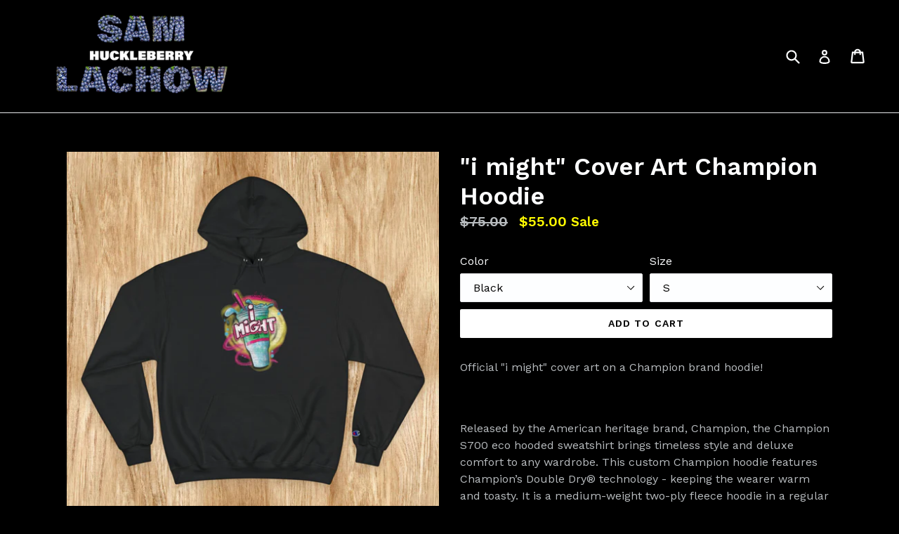

--- FILE ---
content_type: text/html; charset=utf-8
request_url: https://store.samlachow.com/products/i-might-cover-art-champion-hoodie
body_size: 22087
content:
<!doctype html>
<!--[if IE 9]> <html class="ie9 no-js" lang="en"> <![endif]-->
<!--[if (gt IE 9)|!(IE)]><!--> <html class="no-js" lang="en"> <!--<![endif]-->
<head>
  <meta charset="utf-8">
  <meta http-equiv="X-UA-Compatible" content="IE=edge,chrome=1">
  <meta name="viewport" content="width=device-width,initial-scale=1">
  <meta name="theme-color" content="#ffffff">
  <link rel="canonical" href="https://store.samlachow.com/products/i-might-cover-art-champion-hoodie">

  

  
  <title>
    &quot;i might&quot; Cover Art Champion Hoodie
    
    
    
      &ndash; Sam Lachow
    
  </title>

  
    <meta name="description" content="Official &quot;i might&quot; cover art on a Champion brand hoodie!   Released by the American heritage brand, Champion, the Champion S700 eco hooded sweatshirt brings timeless style and deluxe comfort to any wardrobe. This custom Champion hoodie features Champion’s Double Dry® technology - keeping the wearer warm and toasty. It ">
  

  <!-- /snippets/social-meta-tags.liquid -->
<meta property="og:site_name" content="Sam Lachow">
<meta property="og:url" content="https://store.samlachow.com/products/i-might-cover-art-champion-hoodie">
<meta property="og:title" content=""i might" Cover Art Champion Hoodie">
<meta property="og:type" content="product">
<meta property="og:description" content="Official &quot;i might&quot; cover art on a Champion brand hoodie!   Released by the American heritage brand, Champion, the Champion S700 eco hooded sweatshirt brings timeless style and deluxe comfort to any wardrobe. This custom Champion hoodie features Champion’s Double Dry® technology - keeping the wearer warm and toasty. It "><meta property="og:price:amount" content="55.00">
  <meta property="og:price:currency" content="USD"><meta property="og:image" content="http://store.samlachow.com/cdn/shop/files/17185820324534713626_2048_custom_1024x1024.jpg?v=1761176624"><meta property="og:image" content="http://store.samlachow.com/cdn/shop/files/5139974167111149464_2048_custom_1024x1024.jpg?v=1761176625"><meta property="og:image" content="http://store.samlachow.com/cdn/shop/files/3087147802338157721_2048_custom_1024x1024.jpg?v=1761176626">
<meta property="og:image:secure_url" content="https://store.samlachow.com/cdn/shop/files/17185820324534713626_2048_custom_1024x1024.jpg?v=1761176624"><meta property="og:image:secure_url" content="https://store.samlachow.com/cdn/shop/files/5139974167111149464_2048_custom_1024x1024.jpg?v=1761176625"><meta property="og:image:secure_url" content="https://store.samlachow.com/cdn/shop/files/3087147802338157721_2048_custom_1024x1024.jpg?v=1761176626">

<meta name="twitter:site" content="@samlachow">
<meta name="twitter:card" content="summary_large_image">
<meta name="twitter:title" content=""i might" Cover Art Champion Hoodie">
<meta name="twitter:description" content="Official &quot;i might&quot; cover art on a Champion brand hoodie!   Released by the American heritage brand, Champion, the Champion S700 eco hooded sweatshirt brings timeless style and deluxe comfort to any wardrobe. This custom Champion hoodie features Champion’s Double Dry® technology - keeping the wearer warm and toasty. It ">


  <link href="//store.samlachow.com/cdn/shop/t/1/assets/theme.scss.css?v=160390531603142420751702426961" rel="stylesheet" type="text/css" media="all" />
  

  <link href="//fonts.googleapis.com/css?family=Work+Sans:400,700" rel="stylesheet" type="text/css" media="all" />


  

    <link href="//fonts.googleapis.com/css?family=Work+Sans:600" rel="stylesheet" type="text/css" media="all" />
  



  <script>
    var theme = {
      strings: {
        addToCart: "Add to cart",
        soldOut: "Sold out",
        unavailable: "Unavailable",
        showMore: "Show More",
        showLess: "Show Less"
      },
      moneyFormat: "${{amount}}"
    }

    document.documentElement.className = document.documentElement.className.replace('no-js', 'js');
  </script>

  <!--[if (lte IE 9) ]><script src="//store.samlachow.com/cdn/shop/t/1/assets/match-media.min.js?v=22265819453975888031500868331" type="text/javascript"></script><![endif]-->

  
  
  <!--[if (gt IE 9)|!(IE)]><!--><script src="//store.samlachow.com/cdn/shop/t/1/assets/lazysizes.js?v=68441465964607740661500868331" async="async"></script><!--<![endif]-->
  <!--[if lte IE 9]><script src="//store.samlachow.com/cdn/shop/t/1/assets/lazysizes.min.js?v=27"></script><![endif]-->

  <!--[if (gt IE 9)|!(IE)]><!--><script src="//store.samlachow.com/cdn/shop/t/1/assets/vendor.js?v=136118274122071307521500868331" defer="defer"></script><!--<![endif]-->
  <!--[if lte IE 9]><script src="//store.samlachow.com/cdn/shop/t/1/assets/vendor.js?v=136118274122071307521500868331"></script><![endif]-->

  <!--[if (gt IE 9)|!(IE)]><!--><script src="//store.samlachow.com/cdn/shop/t/1/assets/theme.js?v=133740887074730177661500868331" defer="defer"></script><!--<![endif]-->
  <!--[if lte IE 9]><script src="//store.samlachow.com/cdn/shop/t/1/assets/theme.js?v=133740887074730177661500868331"></script><![endif]-->

  <script>window.performance && window.performance.mark && window.performance.mark('shopify.content_for_header.start');</script><meta name="google-site-verification" content="DtZVFwGB94GqmoAxwrjgJOtVMziWP1Rksijn3IWYQck">
<meta id="shopify-digital-wallet" name="shopify-digital-wallet" content="/22125385/digital_wallets/dialog">
<meta name="shopify-checkout-api-token" content="91bc6ed4983ac492ae448daa4dc9df2b">
<link rel="alternate" type="application/json+oembed" href="https://store.samlachow.com/products/i-might-cover-art-champion-hoodie.oembed">
<script async="async" src="/checkouts/internal/preloads.js?locale=en-US"></script>
<link rel="preconnect" href="https://shop.app" crossorigin="anonymous">
<script async="async" src="https://shop.app/checkouts/internal/preloads.js?locale=en-US&shop_id=22125385" crossorigin="anonymous"></script>
<script id="apple-pay-shop-capabilities" type="application/json">{"shopId":22125385,"countryCode":"US","currencyCode":"USD","merchantCapabilities":["supports3DS"],"merchantId":"gid:\/\/shopify\/Shop\/22125385","merchantName":"Sam Lachow","requiredBillingContactFields":["postalAddress","email"],"requiredShippingContactFields":["postalAddress","email"],"shippingType":"shipping","supportedNetworks":["visa","masterCard","amex","discover","elo","jcb"],"total":{"type":"pending","label":"Sam Lachow","amount":"1.00"},"shopifyPaymentsEnabled":true,"supportsSubscriptions":true}</script>
<script id="shopify-features" type="application/json">{"accessToken":"91bc6ed4983ac492ae448daa4dc9df2b","betas":["rich-media-storefront-analytics"],"domain":"store.samlachow.com","predictiveSearch":true,"shopId":22125385,"locale":"en"}</script>
<script>var Shopify = Shopify || {};
Shopify.shop = "sam-lachow.myshopify.com";
Shopify.locale = "en";
Shopify.currency = {"active":"USD","rate":"1.0"};
Shopify.country = "US";
Shopify.theme = {"name":"debut","id":180909322,"schema_name":"Debut","schema_version":"1.4.0","theme_store_id":796,"role":"main"};
Shopify.theme.handle = "null";
Shopify.theme.style = {"id":null,"handle":null};
Shopify.cdnHost = "store.samlachow.com/cdn";
Shopify.routes = Shopify.routes || {};
Shopify.routes.root = "/";</script>
<script type="module">!function(o){(o.Shopify=o.Shopify||{}).modules=!0}(window);</script>
<script>!function(o){function n(){var o=[];function n(){o.push(Array.prototype.slice.apply(arguments))}return n.q=o,n}var t=o.Shopify=o.Shopify||{};t.loadFeatures=n(),t.autoloadFeatures=n()}(window);</script>
<script>
  window.ShopifyPay = window.ShopifyPay || {};
  window.ShopifyPay.apiHost = "shop.app\/pay";
  window.ShopifyPay.redirectState = null;
</script>
<script id="shop-js-analytics" type="application/json">{"pageType":"product"}</script>
<script defer="defer" async type="module" src="//store.samlachow.com/cdn/shopifycloud/shop-js/modules/v2/client.init-shop-cart-sync_BdyHc3Nr.en.esm.js"></script>
<script defer="defer" async type="module" src="//store.samlachow.com/cdn/shopifycloud/shop-js/modules/v2/chunk.common_Daul8nwZ.esm.js"></script>
<script type="module">
  await import("//store.samlachow.com/cdn/shopifycloud/shop-js/modules/v2/client.init-shop-cart-sync_BdyHc3Nr.en.esm.js");
await import("//store.samlachow.com/cdn/shopifycloud/shop-js/modules/v2/chunk.common_Daul8nwZ.esm.js");

  window.Shopify.SignInWithShop?.initShopCartSync?.({"fedCMEnabled":true,"windoidEnabled":true});

</script>
<script>
  window.Shopify = window.Shopify || {};
  if (!window.Shopify.featureAssets) window.Shopify.featureAssets = {};
  window.Shopify.featureAssets['shop-js'] = {"shop-cart-sync":["modules/v2/client.shop-cart-sync_QYOiDySF.en.esm.js","modules/v2/chunk.common_Daul8nwZ.esm.js"],"init-fed-cm":["modules/v2/client.init-fed-cm_DchLp9rc.en.esm.js","modules/v2/chunk.common_Daul8nwZ.esm.js"],"shop-button":["modules/v2/client.shop-button_OV7bAJc5.en.esm.js","modules/v2/chunk.common_Daul8nwZ.esm.js"],"init-windoid":["modules/v2/client.init-windoid_DwxFKQ8e.en.esm.js","modules/v2/chunk.common_Daul8nwZ.esm.js"],"shop-cash-offers":["modules/v2/client.shop-cash-offers_DWtL6Bq3.en.esm.js","modules/v2/chunk.common_Daul8nwZ.esm.js","modules/v2/chunk.modal_CQq8HTM6.esm.js"],"shop-toast-manager":["modules/v2/client.shop-toast-manager_CX9r1SjA.en.esm.js","modules/v2/chunk.common_Daul8nwZ.esm.js"],"init-shop-email-lookup-coordinator":["modules/v2/client.init-shop-email-lookup-coordinator_UhKnw74l.en.esm.js","modules/v2/chunk.common_Daul8nwZ.esm.js"],"pay-button":["modules/v2/client.pay-button_DzxNnLDY.en.esm.js","modules/v2/chunk.common_Daul8nwZ.esm.js"],"avatar":["modules/v2/client.avatar_BTnouDA3.en.esm.js"],"init-shop-cart-sync":["modules/v2/client.init-shop-cart-sync_BdyHc3Nr.en.esm.js","modules/v2/chunk.common_Daul8nwZ.esm.js"],"shop-login-button":["modules/v2/client.shop-login-button_D8B466_1.en.esm.js","modules/v2/chunk.common_Daul8nwZ.esm.js","modules/v2/chunk.modal_CQq8HTM6.esm.js"],"init-customer-accounts-sign-up":["modules/v2/client.init-customer-accounts-sign-up_C8fpPm4i.en.esm.js","modules/v2/client.shop-login-button_D8B466_1.en.esm.js","modules/v2/chunk.common_Daul8nwZ.esm.js","modules/v2/chunk.modal_CQq8HTM6.esm.js"],"init-shop-for-new-customer-accounts":["modules/v2/client.init-shop-for-new-customer-accounts_CVTO0Ztu.en.esm.js","modules/v2/client.shop-login-button_D8B466_1.en.esm.js","modules/v2/chunk.common_Daul8nwZ.esm.js","modules/v2/chunk.modal_CQq8HTM6.esm.js"],"init-customer-accounts":["modules/v2/client.init-customer-accounts_dRgKMfrE.en.esm.js","modules/v2/client.shop-login-button_D8B466_1.en.esm.js","modules/v2/chunk.common_Daul8nwZ.esm.js","modules/v2/chunk.modal_CQq8HTM6.esm.js"],"shop-follow-button":["modules/v2/client.shop-follow-button_CkZpjEct.en.esm.js","modules/v2/chunk.common_Daul8nwZ.esm.js","modules/v2/chunk.modal_CQq8HTM6.esm.js"],"lead-capture":["modules/v2/client.lead-capture_BntHBhfp.en.esm.js","modules/v2/chunk.common_Daul8nwZ.esm.js","modules/v2/chunk.modal_CQq8HTM6.esm.js"],"checkout-modal":["modules/v2/client.checkout-modal_CfxcYbTm.en.esm.js","modules/v2/chunk.common_Daul8nwZ.esm.js","modules/v2/chunk.modal_CQq8HTM6.esm.js"],"shop-login":["modules/v2/client.shop-login_Da4GZ2H6.en.esm.js","modules/v2/chunk.common_Daul8nwZ.esm.js","modules/v2/chunk.modal_CQq8HTM6.esm.js"],"payment-terms":["modules/v2/client.payment-terms_MV4M3zvL.en.esm.js","modules/v2/chunk.common_Daul8nwZ.esm.js","modules/v2/chunk.modal_CQq8HTM6.esm.js"]};
</script>
<script id="__st">var __st={"a":22125385,"offset":-28800,"reqid":"44877004-1286-4e5c-b496-bb1472ad3884-1769007296","pageurl":"store.samlachow.com\/products\/i-might-cover-art-champion-hoodie","u":"2b9d4c0084af","p":"product","rtyp":"product","rid":7552814743606};</script>
<script>window.ShopifyPaypalV4VisibilityTracking = true;</script>
<script id="captcha-bootstrap">!function(){'use strict';const t='contact',e='account',n='new_comment',o=[[t,t],['blogs',n],['comments',n],[t,'customer']],c=[[e,'customer_login'],[e,'guest_login'],[e,'recover_customer_password'],[e,'create_customer']],r=t=>t.map((([t,e])=>`form[action*='/${t}']:not([data-nocaptcha='true']) input[name='form_type'][value='${e}']`)).join(','),a=t=>()=>t?[...document.querySelectorAll(t)].map((t=>t.form)):[];function s(){const t=[...o],e=r(t);return a(e)}const i='password',u='form_key',d=['recaptcha-v3-token','g-recaptcha-response','h-captcha-response',i],f=()=>{try{return window.sessionStorage}catch{return}},m='__shopify_v',_=t=>t.elements[u];function p(t,e,n=!1){try{const o=window.sessionStorage,c=JSON.parse(o.getItem(e)),{data:r}=function(t){const{data:e,action:n}=t;return t[m]||n?{data:e,action:n}:{data:t,action:n}}(c);for(const[e,n]of Object.entries(r))t.elements[e]&&(t.elements[e].value=n);n&&o.removeItem(e)}catch(o){console.error('form repopulation failed',{error:o})}}const l='form_type',E='cptcha';function T(t){t.dataset[E]=!0}const w=window,h=w.document,L='Shopify',v='ce_forms',y='captcha';let A=!1;((t,e)=>{const n=(g='f06e6c50-85a8-45c8-87d0-21a2b65856fe',I='https://cdn.shopify.com/shopifycloud/storefront-forms-hcaptcha/ce_storefront_forms_captcha_hcaptcha.v1.5.2.iife.js',D={infoText:'Protected by hCaptcha',privacyText:'Privacy',termsText:'Terms'},(t,e,n)=>{const o=w[L][v],c=o.bindForm;if(c)return c(t,g,e,D).then(n);var r;o.q.push([[t,g,e,D],n]),r=I,A||(h.body.append(Object.assign(h.createElement('script'),{id:'captcha-provider',async:!0,src:r})),A=!0)});var g,I,D;w[L]=w[L]||{},w[L][v]=w[L][v]||{},w[L][v].q=[],w[L][y]=w[L][y]||{},w[L][y].protect=function(t,e){n(t,void 0,e),T(t)},Object.freeze(w[L][y]),function(t,e,n,w,h,L){const[v,y,A,g]=function(t,e,n){const i=e?o:[],u=t?c:[],d=[...i,...u],f=r(d),m=r(i),_=r(d.filter((([t,e])=>n.includes(e))));return[a(f),a(m),a(_),s()]}(w,h,L),I=t=>{const e=t.target;return e instanceof HTMLFormElement?e:e&&e.form},D=t=>v().includes(t);t.addEventListener('submit',(t=>{const e=I(t);if(!e)return;const n=D(e)&&!e.dataset.hcaptchaBound&&!e.dataset.recaptchaBound,o=_(e),c=g().includes(e)&&(!o||!o.value);(n||c)&&t.preventDefault(),c&&!n&&(function(t){try{if(!f())return;!function(t){const e=f();if(!e)return;const n=_(t);if(!n)return;const o=n.value;o&&e.removeItem(o)}(t);const e=Array.from(Array(32),(()=>Math.random().toString(36)[2])).join('');!function(t,e){_(t)||t.append(Object.assign(document.createElement('input'),{type:'hidden',name:u})),t.elements[u].value=e}(t,e),function(t,e){const n=f();if(!n)return;const o=[...t.querySelectorAll(`input[type='${i}']`)].map((({name:t})=>t)),c=[...d,...o],r={};for(const[a,s]of new FormData(t).entries())c.includes(a)||(r[a]=s);n.setItem(e,JSON.stringify({[m]:1,action:t.action,data:r}))}(t,e)}catch(e){console.error('failed to persist form',e)}}(e),e.submit())}));const S=(t,e)=>{t&&!t.dataset[E]&&(n(t,e.some((e=>e===t))),T(t))};for(const o of['focusin','change'])t.addEventListener(o,(t=>{const e=I(t);D(e)&&S(e,y())}));const B=e.get('form_key'),M=e.get(l),P=B&&M;t.addEventListener('DOMContentLoaded',(()=>{const t=y();if(P)for(const e of t)e.elements[l].value===M&&p(e,B);[...new Set([...A(),...v().filter((t=>'true'===t.dataset.shopifyCaptcha))])].forEach((e=>S(e,t)))}))}(h,new URLSearchParams(w.location.search),n,t,e,['guest_login'])})(!0,!0)}();</script>
<script integrity="sha256-4kQ18oKyAcykRKYeNunJcIwy7WH5gtpwJnB7kiuLZ1E=" data-source-attribution="shopify.loadfeatures" defer="defer" src="//store.samlachow.com/cdn/shopifycloud/storefront/assets/storefront/load_feature-a0a9edcb.js" crossorigin="anonymous"></script>
<script crossorigin="anonymous" defer="defer" src="//store.samlachow.com/cdn/shopifycloud/storefront/assets/shopify_pay/storefront-65b4c6d7.js?v=20250812"></script>
<script data-source-attribution="shopify.dynamic_checkout.dynamic.init">var Shopify=Shopify||{};Shopify.PaymentButton=Shopify.PaymentButton||{isStorefrontPortableWallets:!0,init:function(){window.Shopify.PaymentButton.init=function(){};var t=document.createElement("script");t.src="https://store.samlachow.com/cdn/shopifycloud/portable-wallets/latest/portable-wallets.en.js",t.type="module",document.head.appendChild(t)}};
</script>
<script data-source-attribution="shopify.dynamic_checkout.buyer_consent">
  function portableWalletsHideBuyerConsent(e){var t=document.getElementById("shopify-buyer-consent"),n=document.getElementById("shopify-subscription-policy-button");t&&n&&(t.classList.add("hidden"),t.setAttribute("aria-hidden","true"),n.removeEventListener("click",e))}function portableWalletsShowBuyerConsent(e){var t=document.getElementById("shopify-buyer-consent"),n=document.getElementById("shopify-subscription-policy-button");t&&n&&(t.classList.remove("hidden"),t.removeAttribute("aria-hidden"),n.addEventListener("click",e))}window.Shopify?.PaymentButton&&(window.Shopify.PaymentButton.hideBuyerConsent=portableWalletsHideBuyerConsent,window.Shopify.PaymentButton.showBuyerConsent=portableWalletsShowBuyerConsent);
</script>
<script data-source-attribution="shopify.dynamic_checkout.cart.bootstrap">document.addEventListener("DOMContentLoaded",(function(){function t(){return document.querySelector("shopify-accelerated-checkout-cart, shopify-accelerated-checkout")}if(t())Shopify.PaymentButton.init();else{new MutationObserver((function(e,n){t()&&(Shopify.PaymentButton.init(),n.disconnect())})).observe(document.body,{childList:!0,subtree:!0})}}));
</script>
<link id="shopify-accelerated-checkout-styles" rel="stylesheet" media="screen" href="https://store.samlachow.com/cdn/shopifycloud/portable-wallets/latest/accelerated-checkout-backwards-compat.css" crossorigin="anonymous">
<style id="shopify-accelerated-checkout-cart">
        #shopify-buyer-consent {
  margin-top: 1em;
  display: inline-block;
  width: 100%;
}

#shopify-buyer-consent.hidden {
  display: none;
}

#shopify-subscription-policy-button {
  background: none;
  border: none;
  padding: 0;
  text-decoration: underline;
  font-size: inherit;
  cursor: pointer;
}

#shopify-subscription-policy-button::before {
  box-shadow: none;
}

      </style>

<script>window.performance && window.performance.mark && window.performance.mark('shopify.content_for_header.end');</script>
<link href="https://monorail-edge.shopifysvc.com" rel="dns-prefetch">
<script>(function(){if ("sendBeacon" in navigator && "performance" in window) {try {var session_token_from_headers = performance.getEntriesByType('navigation')[0].serverTiming.find(x => x.name == '_s').description;} catch {var session_token_from_headers = undefined;}var session_cookie_matches = document.cookie.match(/_shopify_s=([^;]*)/);var session_token_from_cookie = session_cookie_matches && session_cookie_matches.length === 2 ? session_cookie_matches[1] : "";var session_token = session_token_from_headers || session_token_from_cookie || "";function handle_abandonment_event(e) {var entries = performance.getEntries().filter(function(entry) {return /monorail-edge.shopifysvc.com/.test(entry.name);});if (!window.abandonment_tracked && entries.length === 0) {window.abandonment_tracked = true;var currentMs = Date.now();var navigation_start = performance.timing.navigationStart;var payload = {shop_id: 22125385,url: window.location.href,navigation_start,duration: currentMs - navigation_start,session_token,page_type: "product"};window.navigator.sendBeacon("https://monorail-edge.shopifysvc.com/v1/produce", JSON.stringify({schema_id: "online_store_buyer_site_abandonment/1.1",payload: payload,metadata: {event_created_at_ms: currentMs,event_sent_at_ms: currentMs}}));}}window.addEventListener('pagehide', handle_abandonment_event);}}());</script>
<script id="web-pixels-manager-setup">(function e(e,d,r,n,o){if(void 0===o&&(o={}),!Boolean(null===(a=null===(i=window.Shopify)||void 0===i?void 0:i.analytics)||void 0===a?void 0:a.replayQueue)){var i,a;window.Shopify=window.Shopify||{};var t=window.Shopify;t.analytics=t.analytics||{};var s=t.analytics;s.replayQueue=[],s.publish=function(e,d,r){return s.replayQueue.push([e,d,r]),!0};try{self.performance.mark("wpm:start")}catch(e){}var l=function(){var e={modern:/Edge?\/(1{2}[4-9]|1[2-9]\d|[2-9]\d{2}|\d{4,})\.\d+(\.\d+|)|Firefox\/(1{2}[4-9]|1[2-9]\d|[2-9]\d{2}|\d{4,})\.\d+(\.\d+|)|Chrom(ium|e)\/(9{2}|\d{3,})\.\d+(\.\d+|)|(Maci|X1{2}).+ Version\/(15\.\d+|(1[6-9]|[2-9]\d|\d{3,})\.\d+)([,.]\d+|)( \(\w+\)|)( Mobile\/\w+|) Safari\/|Chrome.+OPR\/(9{2}|\d{3,})\.\d+\.\d+|(CPU[ +]OS|iPhone[ +]OS|CPU[ +]iPhone|CPU IPhone OS|CPU iPad OS)[ +]+(15[._]\d+|(1[6-9]|[2-9]\d|\d{3,})[._]\d+)([._]\d+|)|Android:?[ /-](13[3-9]|1[4-9]\d|[2-9]\d{2}|\d{4,})(\.\d+|)(\.\d+|)|Android.+Firefox\/(13[5-9]|1[4-9]\d|[2-9]\d{2}|\d{4,})\.\d+(\.\d+|)|Android.+Chrom(ium|e)\/(13[3-9]|1[4-9]\d|[2-9]\d{2}|\d{4,})\.\d+(\.\d+|)|SamsungBrowser\/([2-9]\d|\d{3,})\.\d+/,legacy:/Edge?\/(1[6-9]|[2-9]\d|\d{3,})\.\d+(\.\d+|)|Firefox\/(5[4-9]|[6-9]\d|\d{3,})\.\d+(\.\d+|)|Chrom(ium|e)\/(5[1-9]|[6-9]\d|\d{3,})\.\d+(\.\d+|)([\d.]+$|.*Safari\/(?![\d.]+ Edge\/[\d.]+$))|(Maci|X1{2}).+ Version\/(10\.\d+|(1[1-9]|[2-9]\d|\d{3,})\.\d+)([,.]\d+|)( \(\w+\)|)( Mobile\/\w+|) Safari\/|Chrome.+OPR\/(3[89]|[4-9]\d|\d{3,})\.\d+\.\d+|(CPU[ +]OS|iPhone[ +]OS|CPU[ +]iPhone|CPU IPhone OS|CPU iPad OS)[ +]+(10[._]\d+|(1[1-9]|[2-9]\d|\d{3,})[._]\d+)([._]\d+|)|Android:?[ /-](13[3-9]|1[4-9]\d|[2-9]\d{2}|\d{4,})(\.\d+|)(\.\d+|)|Mobile Safari.+OPR\/([89]\d|\d{3,})\.\d+\.\d+|Android.+Firefox\/(13[5-9]|1[4-9]\d|[2-9]\d{2}|\d{4,})\.\d+(\.\d+|)|Android.+Chrom(ium|e)\/(13[3-9]|1[4-9]\d|[2-9]\d{2}|\d{4,})\.\d+(\.\d+|)|Android.+(UC? ?Browser|UCWEB|U3)[ /]?(15\.([5-9]|\d{2,})|(1[6-9]|[2-9]\d|\d{3,})\.\d+)\.\d+|SamsungBrowser\/(5\.\d+|([6-9]|\d{2,})\.\d+)|Android.+MQ{2}Browser\/(14(\.(9|\d{2,})|)|(1[5-9]|[2-9]\d|\d{3,})(\.\d+|))(\.\d+|)|K[Aa][Ii]OS\/(3\.\d+|([4-9]|\d{2,})\.\d+)(\.\d+|)/},d=e.modern,r=e.legacy,n=navigator.userAgent;return n.match(d)?"modern":n.match(r)?"legacy":"unknown"}(),u="modern"===l?"modern":"legacy",c=(null!=n?n:{modern:"",legacy:""})[u],f=function(e){return[e.baseUrl,"/wpm","/b",e.hashVersion,"modern"===e.buildTarget?"m":"l",".js"].join("")}({baseUrl:d,hashVersion:r,buildTarget:u}),m=function(e){var d=e.version,r=e.bundleTarget,n=e.surface,o=e.pageUrl,i=e.monorailEndpoint;return{emit:function(e){var a=e.status,t=e.errorMsg,s=(new Date).getTime(),l=JSON.stringify({metadata:{event_sent_at_ms:s},events:[{schema_id:"web_pixels_manager_load/3.1",payload:{version:d,bundle_target:r,page_url:o,status:a,surface:n,error_msg:t},metadata:{event_created_at_ms:s}}]});if(!i)return console&&console.warn&&console.warn("[Web Pixels Manager] No Monorail endpoint provided, skipping logging."),!1;try{return self.navigator.sendBeacon.bind(self.navigator)(i,l)}catch(e){}var u=new XMLHttpRequest;try{return u.open("POST",i,!0),u.setRequestHeader("Content-Type","text/plain"),u.send(l),!0}catch(e){return console&&console.warn&&console.warn("[Web Pixels Manager] Got an unhandled error while logging to Monorail."),!1}}}}({version:r,bundleTarget:l,surface:e.surface,pageUrl:self.location.href,monorailEndpoint:e.monorailEndpoint});try{o.browserTarget=l,function(e){var d=e.src,r=e.async,n=void 0===r||r,o=e.onload,i=e.onerror,a=e.sri,t=e.scriptDataAttributes,s=void 0===t?{}:t,l=document.createElement("script"),u=document.querySelector("head"),c=document.querySelector("body");if(l.async=n,l.src=d,a&&(l.integrity=a,l.crossOrigin="anonymous"),s)for(var f in s)if(Object.prototype.hasOwnProperty.call(s,f))try{l.dataset[f]=s[f]}catch(e){}if(o&&l.addEventListener("load",o),i&&l.addEventListener("error",i),u)u.appendChild(l);else{if(!c)throw new Error("Did not find a head or body element to append the script");c.appendChild(l)}}({src:f,async:!0,onload:function(){if(!function(){var e,d;return Boolean(null===(d=null===(e=window.Shopify)||void 0===e?void 0:e.analytics)||void 0===d?void 0:d.initialized)}()){var d=window.webPixelsManager.init(e)||void 0;if(d){var r=window.Shopify.analytics;r.replayQueue.forEach((function(e){var r=e[0],n=e[1],o=e[2];d.publishCustomEvent(r,n,o)})),r.replayQueue=[],r.publish=d.publishCustomEvent,r.visitor=d.visitor,r.initialized=!0}}},onerror:function(){return m.emit({status:"failed",errorMsg:"".concat(f," has failed to load")})},sri:function(e){var d=/^sha384-[A-Za-z0-9+/=]+$/;return"string"==typeof e&&d.test(e)}(c)?c:"",scriptDataAttributes:o}),m.emit({status:"loading"})}catch(e){m.emit({status:"failed",errorMsg:(null==e?void 0:e.message)||"Unknown error"})}}})({shopId: 22125385,storefrontBaseUrl: "https://store.samlachow.com",extensionsBaseUrl: "https://extensions.shopifycdn.com/cdn/shopifycloud/web-pixels-manager",monorailEndpoint: "https://monorail-edge.shopifysvc.com/unstable/produce_batch",surface: "storefront-renderer",enabledBetaFlags: ["2dca8a86"],webPixelsConfigList: [{"id":"443351094","configuration":"{\"config\":\"{\\\"pixel_id\\\":\\\"GT-P3M3MB3\\\",\\\"target_country\\\":\\\"US\\\",\\\"gtag_events\\\":[{\\\"type\\\":\\\"purchase\\\",\\\"action_label\\\":\\\"MC-RC1NV8W4BX\\\"},{\\\"type\\\":\\\"page_view\\\",\\\"action_label\\\":\\\"MC-RC1NV8W4BX\\\"},{\\\"type\\\":\\\"view_item\\\",\\\"action_label\\\":\\\"MC-RC1NV8W4BX\\\"}],\\\"enable_monitoring_mode\\\":false}\"}","eventPayloadVersion":"v1","runtimeContext":"OPEN","scriptVersion":"b2a88bafab3e21179ed38636efcd8a93","type":"APP","apiClientId":1780363,"privacyPurposes":[],"dataSharingAdjustments":{"protectedCustomerApprovalScopes":["read_customer_address","read_customer_email","read_customer_name","read_customer_personal_data","read_customer_phone"]}},{"id":"335446070","configuration":"{\"pixelCode\":\"CQLV2HRC77U3KCVGJP30\"}","eventPayloadVersion":"v1","runtimeContext":"STRICT","scriptVersion":"22e92c2ad45662f435e4801458fb78cc","type":"APP","apiClientId":4383523,"privacyPurposes":["ANALYTICS","MARKETING","SALE_OF_DATA"],"dataSharingAdjustments":{"protectedCustomerApprovalScopes":["read_customer_address","read_customer_email","read_customer_name","read_customer_personal_data","read_customer_phone"]}},{"id":"53313590","eventPayloadVersion":"v1","runtimeContext":"LAX","scriptVersion":"1","type":"CUSTOM","privacyPurposes":["MARKETING"],"name":"Meta pixel (migrated)"},{"id":"84541494","eventPayloadVersion":"v1","runtimeContext":"LAX","scriptVersion":"1","type":"CUSTOM","privacyPurposes":["ANALYTICS"],"name":"Google Analytics tag (migrated)"},{"id":"shopify-app-pixel","configuration":"{}","eventPayloadVersion":"v1","runtimeContext":"STRICT","scriptVersion":"0450","apiClientId":"shopify-pixel","type":"APP","privacyPurposes":["ANALYTICS","MARKETING"]},{"id":"shopify-custom-pixel","eventPayloadVersion":"v1","runtimeContext":"LAX","scriptVersion":"0450","apiClientId":"shopify-pixel","type":"CUSTOM","privacyPurposes":["ANALYTICS","MARKETING"]}],isMerchantRequest: false,initData: {"shop":{"name":"Sam Lachow","paymentSettings":{"currencyCode":"USD"},"myshopifyDomain":"sam-lachow.myshopify.com","countryCode":"US","storefrontUrl":"https:\/\/store.samlachow.com"},"customer":null,"cart":null,"checkout":null,"productVariants":[{"price":{"amount":55.0,"currencyCode":"USD"},"product":{"title":"\"i might\" Cover Art Champion Hoodie","vendor":"Printify","id":"7552814743606","untranslatedTitle":"\"i might\" Cover Art Champion Hoodie","url":"\/products\/i-might-cover-art-champion-hoodie","type":"Hoodie"},"id":"42753605533750","image":{"src":"\/\/store.samlachow.com\/cdn\/shop\/files\/17185820324534713626_2048_custom.jpg?v=1761176624"},"sku":"29223844982255016183","title":"Black \/ S","untranslatedTitle":"Black \/ S"},{"price":{"amount":55.0,"currencyCode":"USD"},"product":{"title":"\"i might\" Cover Art Champion Hoodie","vendor":"Printify","id":"7552814743606","untranslatedTitle":"\"i might\" Cover Art Champion Hoodie","url":"\/products\/i-might-cover-art-champion-hoodie","type":"Hoodie"},"id":"42753605566518","image":{"src":"\/\/store.samlachow.com\/cdn\/shop\/files\/13453614946307471014_2048_custom.jpg?v=1761176627"},"sku":"21693852975413214801","title":"Charcoal Heather \/ S","untranslatedTitle":"Charcoal Heather \/ S"},{"price":{"amount":55.0,"currencyCode":"USD"},"product":{"title":"\"i might\" Cover Art Champion Hoodie","vendor":"Printify","id":"7552814743606","untranslatedTitle":"\"i might\" Cover Art Champion Hoodie","url":"\/products\/i-might-cover-art-champion-hoodie","type":"Hoodie"},"id":"42753605599286","image":{"src":"\/\/store.samlachow.com\/cdn\/shop\/files\/3087147802338157721_2048_custom.jpg?v=1761176626"},"sku":"33095373902145169813","title":"Light Steel \/ S","untranslatedTitle":"Light Steel \/ S"},{"price":{"amount":55.0,"currencyCode":"USD"},"product":{"title":"\"i might\" Cover Art Champion Hoodie","vendor":"Printify","id":"7552814743606","untranslatedTitle":"\"i might\" Cover Art Champion Hoodie","url":"\/products\/i-might-cover-art-champion-hoodie","type":"Hoodie"},"id":"42753605632054","image":{"src":"\/\/store.samlachow.com\/cdn\/shop\/files\/5272692597878977084_2048_custom.jpg?v=1761176628"},"sku":"33365034318937880685","title":"Royal Blue \/ S","untranslatedTitle":"Royal Blue \/ S"},{"price":{"amount":55.0,"currencyCode":"USD"},"product":{"title":"\"i might\" Cover Art Champion Hoodie","vendor":"Printify","id":"7552814743606","untranslatedTitle":"\"i might\" Cover Art Champion Hoodie","url":"\/products\/i-might-cover-art-champion-hoodie","type":"Hoodie"},"id":"42753605664822","image":{"src":"\/\/store.samlachow.com\/cdn\/shop\/files\/5139974167111149464_2048_custom.jpg?v=1761176625"},"sku":"16853147487044839255","title":"White \/ S","untranslatedTitle":"White \/ S"},{"price":{"amount":55.0,"currencyCode":"USD"},"product":{"title":"\"i might\" Cover Art Champion Hoodie","vendor":"Printify","id":"7552814743606","untranslatedTitle":"\"i might\" Cover Art Champion Hoodie","url":"\/products\/i-might-cover-art-champion-hoodie","type":"Hoodie"},"id":"42753605697590","image":{"src":"\/\/store.samlachow.com\/cdn\/shop\/files\/11972468182743207130_2048_custom.jpg?v=1761176627"},"sku":"20174009077164928098","title":"Gold \/ S","untranslatedTitle":"Gold \/ S"},{"price":{"amount":55.0,"currencyCode":"USD"},"product":{"title":"\"i might\" Cover Art Champion Hoodie","vendor":"Printify","id":"7552814743606","untranslatedTitle":"\"i might\" Cover Art Champion Hoodie","url":"\/products\/i-might-cover-art-champion-hoodie","type":"Hoodie"},"id":"42753605730358","image":{"src":"\/\/store.samlachow.com\/cdn\/shop\/files\/17185820324534713626_2048_custom.jpg?v=1761176624"},"sku":"23634090170838318416","title":"Black \/ M","untranslatedTitle":"Black \/ M"},{"price":{"amount":55.0,"currencyCode":"USD"},"product":{"title":"\"i might\" Cover Art Champion Hoodie","vendor":"Printify","id":"7552814743606","untranslatedTitle":"\"i might\" Cover Art Champion Hoodie","url":"\/products\/i-might-cover-art-champion-hoodie","type":"Hoodie"},"id":"42753605763126","image":{"src":"\/\/store.samlachow.com\/cdn\/shop\/files\/13453614946307471014_2048_custom.jpg?v=1761176627"},"sku":"53901365803259817501","title":"Charcoal Heather \/ M","untranslatedTitle":"Charcoal Heather \/ M"},{"price":{"amount":55.0,"currencyCode":"USD"},"product":{"title":"\"i might\" Cover Art Champion Hoodie","vendor":"Printify","id":"7552814743606","untranslatedTitle":"\"i might\" Cover Art Champion Hoodie","url":"\/products\/i-might-cover-art-champion-hoodie","type":"Hoodie"},"id":"42753605795894","image":{"src":"\/\/store.samlachow.com\/cdn\/shop\/files\/3087147802338157721_2048_custom.jpg?v=1761176626"},"sku":"49673857278768369528","title":"Light Steel \/ M","untranslatedTitle":"Light Steel \/ M"},{"price":{"amount":55.0,"currencyCode":"USD"},"product":{"title":"\"i might\" Cover Art Champion Hoodie","vendor":"Printify","id":"7552814743606","untranslatedTitle":"\"i might\" Cover Art Champion Hoodie","url":"\/products\/i-might-cover-art-champion-hoodie","type":"Hoodie"},"id":"42753605828662","image":{"src":"\/\/store.samlachow.com\/cdn\/shop\/files\/5272692597878977084_2048_custom.jpg?v=1761176628"},"sku":"24261665352204186901","title":"Royal Blue \/ M","untranslatedTitle":"Royal Blue \/ M"},{"price":{"amount":55.0,"currencyCode":"USD"},"product":{"title":"\"i might\" Cover Art Champion Hoodie","vendor":"Printify","id":"7552814743606","untranslatedTitle":"\"i might\" Cover Art Champion Hoodie","url":"\/products\/i-might-cover-art-champion-hoodie","type":"Hoodie"},"id":"42753605861430","image":{"src":"\/\/store.samlachow.com\/cdn\/shop\/files\/5139974167111149464_2048_custom.jpg?v=1761176625"},"sku":"76845758525507453228","title":"White \/ M","untranslatedTitle":"White \/ M"},{"price":{"amount":55.0,"currencyCode":"USD"},"product":{"title":"\"i might\" Cover Art Champion Hoodie","vendor":"Printify","id":"7552814743606","untranslatedTitle":"\"i might\" Cover Art Champion Hoodie","url":"\/products\/i-might-cover-art-champion-hoodie","type":"Hoodie"},"id":"42753605894198","image":{"src":"\/\/store.samlachow.com\/cdn\/shop\/files\/11972468182743207130_2048_custom.jpg?v=1761176627"},"sku":"15329478530177523769","title":"Gold \/ M","untranslatedTitle":"Gold \/ M"},{"price":{"amount":55.0,"currencyCode":"USD"},"product":{"title":"\"i might\" Cover Art Champion Hoodie","vendor":"Printify","id":"7552814743606","untranslatedTitle":"\"i might\" Cover Art Champion Hoodie","url":"\/products\/i-might-cover-art-champion-hoodie","type":"Hoodie"},"id":"42753605926966","image":{"src":"\/\/store.samlachow.com\/cdn\/shop\/files\/17185820324534713626_2048_custom.jpg?v=1761176624"},"sku":"23879750578427441322","title":"Black \/ L","untranslatedTitle":"Black \/ L"},{"price":{"amount":55.0,"currencyCode":"USD"},"product":{"title":"\"i might\" Cover Art Champion Hoodie","vendor":"Printify","id":"7552814743606","untranslatedTitle":"\"i might\" Cover Art Champion Hoodie","url":"\/products\/i-might-cover-art-champion-hoodie","type":"Hoodie"},"id":"42753605959734","image":{"src":"\/\/store.samlachow.com\/cdn\/shop\/files\/13453614946307471014_2048_custom.jpg?v=1761176627"},"sku":"36973526975518525326","title":"Charcoal Heather \/ L","untranslatedTitle":"Charcoal Heather \/ L"},{"price":{"amount":55.0,"currencyCode":"USD"},"product":{"title":"\"i might\" Cover Art Champion Hoodie","vendor":"Printify","id":"7552814743606","untranslatedTitle":"\"i might\" Cover Art Champion Hoodie","url":"\/products\/i-might-cover-art-champion-hoodie","type":"Hoodie"},"id":"42753605992502","image":{"src":"\/\/store.samlachow.com\/cdn\/shop\/files\/3087147802338157721_2048_custom.jpg?v=1761176626"},"sku":"18982958563796855959","title":"Light Steel \/ L","untranslatedTitle":"Light Steel \/ L"},{"price":{"amount":55.0,"currencyCode":"USD"},"product":{"title":"\"i might\" Cover Art Champion Hoodie","vendor":"Printify","id":"7552814743606","untranslatedTitle":"\"i might\" Cover Art Champion Hoodie","url":"\/products\/i-might-cover-art-champion-hoodie","type":"Hoodie"},"id":"42753606025270","image":{"src":"\/\/store.samlachow.com\/cdn\/shop\/files\/5272692597878977084_2048_custom.jpg?v=1761176628"},"sku":"33215677319001571904","title":"Royal Blue \/ L","untranslatedTitle":"Royal Blue \/ L"},{"price":{"amount":55.0,"currencyCode":"USD"},"product":{"title":"\"i might\" Cover Art Champion Hoodie","vendor":"Printify","id":"7552814743606","untranslatedTitle":"\"i might\" Cover Art Champion Hoodie","url":"\/products\/i-might-cover-art-champion-hoodie","type":"Hoodie"},"id":"42753606058038","image":{"src":"\/\/store.samlachow.com\/cdn\/shop\/files\/5139974167111149464_2048_custom.jpg?v=1761176625"},"sku":"18494276603139825985","title":"White \/ L","untranslatedTitle":"White \/ L"},{"price":{"amount":55.0,"currencyCode":"USD"},"product":{"title":"\"i might\" Cover Art Champion Hoodie","vendor":"Printify","id":"7552814743606","untranslatedTitle":"\"i might\" Cover Art Champion Hoodie","url":"\/products\/i-might-cover-art-champion-hoodie","type":"Hoodie"},"id":"42753606090806","image":{"src":"\/\/store.samlachow.com\/cdn\/shop\/files\/11972468182743207130_2048_custom.jpg?v=1761176627"},"sku":"24197050122127485486","title":"Gold \/ L","untranslatedTitle":"Gold \/ L"},{"price":{"amount":55.0,"currencyCode":"USD"},"product":{"title":"\"i might\" Cover Art Champion Hoodie","vendor":"Printify","id":"7552814743606","untranslatedTitle":"\"i might\" Cover Art Champion Hoodie","url":"\/products\/i-might-cover-art-champion-hoodie","type":"Hoodie"},"id":"42753606123574","image":{"src":"\/\/store.samlachow.com\/cdn\/shop\/files\/17185820324534713626_2048_custom.jpg?v=1761176624"},"sku":"24973123147929152172","title":"Black \/ XL","untranslatedTitle":"Black \/ XL"},{"price":{"amount":55.0,"currencyCode":"USD"},"product":{"title":"\"i might\" Cover Art Champion Hoodie","vendor":"Printify","id":"7552814743606","untranslatedTitle":"\"i might\" Cover Art Champion Hoodie","url":"\/products\/i-might-cover-art-champion-hoodie","type":"Hoodie"},"id":"42753606156342","image":{"src":"\/\/store.samlachow.com\/cdn\/shop\/files\/13453614946307471014_2048_custom.jpg?v=1761176627"},"sku":"26384309930044966246","title":"Charcoal Heather \/ XL","untranslatedTitle":"Charcoal Heather \/ XL"},{"price":{"amount":55.0,"currencyCode":"USD"},"product":{"title":"\"i might\" Cover Art Champion Hoodie","vendor":"Printify","id":"7552814743606","untranslatedTitle":"\"i might\" Cover Art Champion Hoodie","url":"\/products\/i-might-cover-art-champion-hoodie","type":"Hoodie"},"id":"42753606189110","image":{"src":"\/\/store.samlachow.com\/cdn\/shop\/files\/3087147802338157721_2048_custom.jpg?v=1761176626"},"sku":"28898925671326931114","title":"Light Steel \/ XL","untranslatedTitle":"Light Steel \/ XL"},{"price":{"amount":55.0,"currencyCode":"USD"},"product":{"title":"\"i might\" Cover Art Champion Hoodie","vendor":"Printify","id":"7552814743606","untranslatedTitle":"\"i might\" Cover Art Champion Hoodie","url":"\/products\/i-might-cover-art-champion-hoodie","type":"Hoodie"},"id":"42753606221878","image":{"src":"\/\/store.samlachow.com\/cdn\/shop\/files\/5272692597878977084_2048_custom.jpg?v=1761176628"},"sku":"11037189895857906248","title":"Royal Blue \/ XL","untranslatedTitle":"Royal Blue \/ XL"},{"price":{"amount":55.0,"currencyCode":"USD"},"product":{"title":"\"i might\" Cover Art Champion Hoodie","vendor":"Printify","id":"7552814743606","untranslatedTitle":"\"i might\" Cover Art Champion Hoodie","url":"\/products\/i-might-cover-art-champion-hoodie","type":"Hoodie"},"id":"42753606254646","image":{"src":"\/\/store.samlachow.com\/cdn\/shop\/files\/5139974167111149464_2048_custom.jpg?v=1761176625"},"sku":"31321783467969887787","title":"White \/ XL","untranslatedTitle":"White \/ XL"},{"price":{"amount":55.0,"currencyCode":"USD"},"product":{"title":"\"i might\" Cover Art Champion Hoodie","vendor":"Printify","id":"7552814743606","untranslatedTitle":"\"i might\" Cover Art Champion Hoodie","url":"\/products\/i-might-cover-art-champion-hoodie","type":"Hoodie"},"id":"42753606287414","image":{"src":"\/\/store.samlachow.com\/cdn\/shop\/files\/11972468182743207130_2048_custom.jpg?v=1761176627"},"sku":"67967213302191797571","title":"Gold \/ XL","untranslatedTitle":"Gold \/ XL"},{"price":{"amount":55.0,"currencyCode":"USD"},"product":{"title":"\"i might\" Cover Art Champion Hoodie","vendor":"Printify","id":"7552814743606","untranslatedTitle":"\"i might\" Cover Art Champion Hoodie","url":"\/products\/i-might-cover-art-champion-hoodie","type":"Hoodie"},"id":"42753606320182","image":{"src":"\/\/store.samlachow.com\/cdn\/shop\/files\/17185820324534713626_2048_custom.jpg?v=1761176624"},"sku":"74406217175997564201","title":"Black \/ 2XL","untranslatedTitle":"Black \/ 2XL"},{"price":{"amount":55.0,"currencyCode":"USD"},"product":{"title":"\"i might\" Cover Art Champion Hoodie","vendor":"Printify","id":"7552814743606","untranslatedTitle":"\"i might\" Cover Art Champion Hoodie","url":"\/products\/i-might-cover-art-champion-hoodie","type":"Hoodie"},"id":"42753606352950","image":{"src":"\/\/store.samlachow.com\/cdn\/shop\/files\/13453614946307471014_2048_custom.jpg?v=1761176627"},"sku":"55894140177780500059","title":"Charcoal Heather \/ 2XL","untranslatedTitle":"Charcoal Heather \/ 2XL"},{"price":{"amount":55.0,"currencyCode":"USD"},"product":{"title":"\"i might\" Cover Art Champion Hoodie","vendor":"Printify","id":"7552814743606","untranslatedTitle":"\"i might\" Cover Art Champion Hoodie","url":"\/products\/i-might-cover-art-champion-hoodie","type":"Hoodie"},"id":"42753606385718","image":{"src":"\/\/store.samlachow.com\/cdn\/shop\/files\/3087147802338157721_2048_custom.jpg?v=1761176626"},"sku":"28515730651911893888","title":"Light Steel \/ 2XL","untranslatedTitle":"Light Steel \/ 2XL"},{"price":{"amount":55.0,"currencyCode":"USD"},"product":{"title":"\"i might\" Cover Art Champion Hoodie","vendor":"Printify","id":"7552814743606","untranslatedTitle":"\"i might\" Cover Art Champion Hoodie","url":"\/products\/i-might-cover-art-champion-hoodie","type":"Hoodie"},"id":"42753606418486","image":{"src":"\/\/store.samlachow.com\/cdn\/shop\/files\/5272692597878977084_2048_custom.jpg?v=1761176628"},"sku":"73290262055974960632","title":"Royal Blue \/ 2XL","untranslatedTitle":"Royal Blue \/ 2XL"},{"price":{"amount":55.0,"currencyCode":"USD"},"product":{"title":"\"i might\" Cover Art Champion Hoodie","vendor":"Printify","id":"7552814743606","untranslatedTitle":"\"i might\" Cover Art Champion Hoodie","url":"\/products\/i-might-cover-art-champion-hoodie","type":"Hoodie"},"id":"42753606451254","image":{"src":"\/\/store.samlachow.com\/cdn\/shop\/files\/5139974167111149464_2048_custom.jpg?v=1761176625"},"sku":"27886076468795249672","title":"White \/ 2XL","untranslatedTitle":"White \/ 2XL"},{"price":{"amount":55.0,"currencyCode":"USD"},"product":{"title":"\"i might\" Cover Art Champion Hoodie","vendor":"Printify","id":"7552814743606","untranslatedTitle":"\"i might\" Cover Art Champion Hoodie","url":"\/products\/i-might-cover-art-champion-hoodie","type":"Hoodie"},"id":"42753606484022","image":{"src":"\/\/store.samlachow.com\/cdn\/shop\/files\/11972468182743207130_2048_custom.jpg?v=1761176627"},"sku":"41707372778882268883","title":"Gold \/ 2XL","untranslatedTitle":"Gold \/ 2XL"},{"price":{"amount":55.0,"currencyCode":"USD"},"product":{"title":"\"i might\" Cover Art Champion Hoodie","vendor":"Printify","id":"7552814743606","untranslatedTitle":"\"i might\" Cover Art Champion Hoodie","url":"\/products\/i-might-cover-art-champion-hoodie","type":"Hoodie"},"id":"42753606516790","image":{"src":"\/\/store.samlachow.com\/cdn\/shop\/files\/17185820324534713626_2048_custom.jpg?v=1761176624"},"sku":"28000926464865618634","title":"Black \/ 3XL","untranslatedTitle":"Black \/ 3XL"},{"price":{"amount":55.0,"currencyCode":"USD"},"product":{"title":"\"i might\" Cover Art Champion Hoodie","vendor":"Printify","id":"7552814743606","untranslatedTitle":"\"i might\" Cover Art Champion Hoodie","url":"\/products\/i-might-cover-art-champion-hoodie","type":"Hoodie"},"id":"42753606549558","image":{"src":"\/\/store.samlachow.com\/cdn\/shop\/files\/13453614946307471014_2048_custom.jpg?v=1761176627"},"sku":"55955283135760283593","title":"Charcoal Heather \/ 3XL","untranslatedTitle":"Charcoal Heather \/ 3XL"},{"price":{"amount":55.0,"currencyCode":"USD"},"product":{"title":"\"i might\" Cover Art Champion Hoodie","vendor":"Printify","id":"7552814743606","untranslatedTitle":"\"i might\" Cover Art Champion Hoodie","url":"\/products\/i-might-cover-art-champion-hoodie","type":"Hoodie"},"id":"42753606582326","image":{"src":"\/\/store.samlachow.com\/cdn\/shop\/files\/11972468182743207130_2048_custom.jpg?v=1761176627"},"sku":"18497653961104369506","title":"Gold \/ 3XL","untranslatedTitle":"Gold \/ 3XL"},{"price":{"amount":55.0,"currencyCode":"USD"},"product":{"title":"\"i might\" Cover Art Champion Hoodie","vendor":"Printify","id":"7552814743606","untranslatedTitle":"\"i might\" Cover Art Champion Hoodie","url":"\/products\/i-might-cover-art-champion-hoodie","type":"Hoodie"},"id":"42753606615094","image":{"src":"\/\/store.samlachow.com\/cdn\/shop\/files\/3087147802338157721_2048_custom.jpg?v=1761176626"},"sku":"27706438894128363950","title":"Light Steel \/ 3XL","untranslatedTitle":"Light Steel \/ 3XL"},{"price":{"amount":55.0,"currencyCode":"USD"},"product":{"title":"\"i might\" Cover Art Champion Hoodie","vendor":"Printify","id":"7552814743606","untranslatedTitle":"\"i might\" Cover Art Champion Hoodie","url":"\/products\/i-might-cover-art-champion-hoodie","type":"Hoodie"},"id":"42753606647862","image":{"src":"\/\/store.samlachow.com\/cdn\/shop\/files\/5272692597878977084_2048_custom.jpg?v=1761176628"},"sku":"75934829392872946306","title":"Royal Blue \/ 3XL","untranslatedTitle":"Royal Blue \/ 3XL"},{"price":{"amount":55.0,"currencyCode":"USD"},"product":{"title":"\"i might\" Cover Art Champion Hoodie","vendor":"Printify","id":"7552814743606","untranslatedTitle":"\"i might\" Cover Art Champion Hoodie","url":"\/products\/i-might-cover-art-champion-hoodie","type":"Hoodie"},"id":"42753606680630","image":{"src":"\/\/store.samlachow.com\/cdn\/shop\/files\/5139974167111149464_2048_custom.jpg?v=1761176625"},"sku":"88078485153657673775","title":"White \/ 3XL","untranslatedTitle":"White \/ 3XL"}],"purchasingCompany":null},},"https://store.samlachow.com/cdn","fcfee988w5aeb613cpc8e4bc33m6693e112",{"modern":"","legacy":""},{"shopId":"22125385","storefrontBaseUrl":"https:\/\/store.samlachow.com","extensionBaseUrl":"https:\/\/extensions.shopifycdn.com\/cdn\/shopifycloud\/web-pixels-manager","surface":"storefront-renderer","enabledBetaFlags":"[\"2dca8a86\"]","isMerchantRequest":"false","hashVersion":"fcfee988w5aeb613cpc8e4bc33m6693e112","publish":"custom","events":"[[\"page_viewed\",{}],[\"product_viewed\",{\"productVariant\":{\"price\":{\"amount\":55.0,\"currencyCode\":\"USD\"},\"product\":{\"title\":\"\\\"i might\\\" Cover Art Champion Hoodie\",\"vendor\":\"Printify\",\"id\":\"7552814743606\",\"untranslatedTitle\":\"\\\"i might\\\" Cover Art Champion Hoodie\",\"url\":\"\/products\/i-might-cover-art-champion-hoodie\",\"type\":\"Hoodie\"},\"id\":\"42753605533750\",\"image\":{\"src\":\"\/\/store.samlachow.com\/cdn\/shop\/files\/17185820324534713626_2048_custom.jpg?v=1761176624\"},\"sku\":\"29223844982255016183\",\"title\":\"Black \/ S\",\"untranslatedTitle\":\"Black \/ S\"}}]]"});</script><script>
  window.ShopifyAnalytics = window.ShopifyAnalytics || {};
  window.ShopifyAnalytics.meta = window.ShopifyAnalytics.meta || {};
  window.ShopifyAnalytics.meta.currency = 'USD';
  var meta = {"product":{"id":7552814743606,"gid":"gid:\/\/shopify\/Product\/7552814743606","vendor":"Printify","type":"Hoodie","handle":"i-might-cover-art-champion-hoodie","variants":[{"id":42753605533750,"price":5500,"name":"\"i might\" Cover Art Champion Hoodie - Black \/ S","public_title":"Black \/ S","sku":"29223844982255016183"},{"id":42753605566518,"price":5500,"name":"\"i might\" Cover Art Champion Hoodie - Charcoal Heather \/ S","public_title":"Charcoal Heather \/ S","sku":"21693852975413214801"},{"id":42753605599286,"price":5500,"name":"\"i might\" Cover Art Champion Hoodie - Light Steel \/ S","public_title":"Light Steel \/ S","sku":"33095373902145169813"},{"id":42753605632054,"price":5500,"name":"\"i might\" Cover Art Champion Hoodie - Royal Blue \/ S","public_title":"Royal Blue \/ S","sku":"33365034318937880685"},{"id":42753605664822,"price":5500,"name":"\"i might\" Cover Art Champion Hoodie - White \/ S","public_title":"White \/ S","sku":"16853147487044839255"},{"id":42753605697590,"price":5500,"name":"\"i might\" Cover Art Champion Hoodie - Gold \/ S","public_title":"Gold \/ S","sku":"20174009077164928098"},{"id":42753605730358,"price":5500,"name":"\"i might\" Cover Art Champion Hoodie - Black \/ M","public_title":"Black \/ M","sku":"23634090170838318416"},{"id":42753605763126,"price":5500,"name":"\"i might\" Cover Art Champion Hoodie - Charcoal Heather \/ M","public_title":"Charcoal Heather \/ M","sku":"53901365803259817501"},{"id":42753605795894,"price":5500,"name":"\"i might\" Cover Art Champion Hoodie - Light Steel \/ M","public_title":"Light Steel \/ M","sku":"49673857278768369528"},{"id":42753605828662,"price":5500,"name":"\"i might\" Cover Art Champion Hoodie - Royal Blue \/ M","public_title":"Royal Blue \/ M","sku":"24261665352204186901"},{"id":42753605861430,"price":5500,"name":"\"i might\" Cover Art Champion Hoodie - White \/ M","public_title":"White \/ M","sku":"76845758525507453228"},{"id":42753605894198,"price":5500,"name":"\"i might\" Cover Art Champion Hoodie - Gold \/ M","public_title":"Gold \/ M","sku":"15329478530177523769"},{"id":42753605926966,"price":5500,"name":"\"i might\" Cover Art Champion Hoodie - Black \/ L","public_title":"Black \/ L","sku":"23879750578427441322"},{"id":42753605959734,"price":5500,"name":"\"i might\" Cover Art Champion Hoodie - Charcoal Heather \/ L","public_title":"Charcoal Heather \/ L","sku":"36973526975518525326"},{"id":42753605992502,"price":5500,"name":"\"i might\" Cover Art Champion Hoodie - Light Steel \/ L","public_title":"Light Steel \/ L","sku":"18982958563796855959"},{"id":42753606025270,"price":5500,"name":"\"i might\" Cover Art Champion Hoodie - Royal Blue \/ L","public_title":"Royal Blue \/ L","sku":"33215677319001571904"},{"id":42753606058038,"price":5500,"name":"\"i might\" Cover Art Champion Hoodie - White \/ L","public_title":"White \/ L","sku":"18494276603139825985"},{"id":42753606090806,"price":5500,"name":"\"i might\" Cover Art Champion Hoodie - Gold \/ L","public_title":"Gold \/ L","sku":"24197050122127485486"},{"id":42753606123574,"price":5500,"name":"\"i might\" Cover Art Champion Hoodie - Black \/ XL","public_title":"Black \/ XL","sku":"24973123147929152172"},{"id":42753606156342,"price":5500,"name":"\"i might\" Cover Art Champion Hoodie - Charcoal Heather \/ XL","public_title":"Charcoal Heather \/ XL","sku":"26384309930044966246"},{"id":42753606189110,"price":5500,"name":"\"i might\" Cover Art Champion Hoodie - Light Steel \/ XL","public_title":"Light Steel \/ XL","sku":"28898925671326931114"},{"id":42753606221878,"price":5500,"name":"\"i might\" Cover Art Champion Hoodie - Royal Blue \/ XL","public_title":"Royal Blue \/ XL","sku":"11037189895857906248"},{"id":42753606254646,"price":5500,"name":"\"i might\" Cover Art Champion Hoodie - White \/ XL","public_title":"White \/ XL","sku":"31321783467969887787"},{"id":42753606287414,"price":5500,"name":"\"i might\" Cover Art Champion Hoodie - Gold \/ XL","public_title":"Gold \/ XL","sku":"67967213302191797571"},{"id":42753606320182,"price":5500,"name":"\"i might\" Cover Art Champion Hoodie - Black \/ 2XL","public_title":"Black \/ 2XL","sku":"74406217175997564201"},{"id":42753606352950,"price":5500,"name":"\"i might\" Cover Art Champion Hoodie - Charcoal Heather \/ 2XL","public_title":"Charcoal Heather \/ 2XL","sku":"55894140177780500059"},{"id":42753606385718,"price":5500,"name":"\"i might\" Cover Art Champion Hoodie - Light Steel \/ 2XL","public_title":"Light Steel \/ 2XL","sku":"28515730651911893888"},{"id":42753606418486,"price":5500,"name":"\"i might\" Cover Art Champion Hoodie - Royal Blue \/ 2XL","public_title":"Royal Blue \/ 2XL","sku":"73290262055974960632"},{"id":42753606451254,"price":5500,"name":"\"i might\" Cover Art Champion Hoodie - White \/ 2XL","public_title":"White \/ 2XL","sku":"27886076468795249672"},{"id":42753606484022,"price":5500,"name":"\"i might\" Cover Art Champion Hoodie - Gold \/ 2XL","public_title":"Gold \/ 2XL","sku":"41707372778882268883"},{"id":42753606516790,"price":5500,"name":"\"i might\" Cover Art Champion Hoodie - Black \/ 3XL","public_title":"Black \/ 3XL","sku":"28000926464865618634"},{"id":42753606549558,"price":5500,"name":"\"i might\" Cover Art Champion Hoodie - Charcoal Heather \/ 3XL","public_title":"Charcoal Heather \/ 3XL","sku":"55955283135760283593"},{"id":42753606582326,"price":5500,"name":"\"i might\" Cover Art Champion Hoodie - Gold \/ 3XL","public_title":"Gold \/ 3XL","sku":"18497653961104369506"},{"id":42753606615094,"price":5500,"name":"\"i might\" Cover Art Champion Hoodie - Light Steel \/ 3XL","public_title":"Light Steel \/ 3XL","sku":"27706438894128363950"},{"id":42753606647862,"price":5500,"name":"\"i might\" Cover Art Champion Hoodie - Royal Blue \/ 3XL","public_title":"Royal Blue \/ 3XL","sku":"75934829392872946306"},{"id":42753606680630,"price":5500,"name":"\"i might\" Cover Art Champion Hoodie - White \/ 3XL","public_title":"White \/ 3XL","sku":"88078485153657673775"}],"remote":false},"page":{"pageType":"product","resourceType":"product","resourceId":7552814743606,"requestId":"44877004-1286-4e5c-b496-bb1472ad3884-1769007296"}};
  for (var attr in meta) {
    window.ShopifyAnalytics.meta[attr] = meta[attr];
  }
</script>
<script class="analytics">
  (function () {
    var customDocumentWrite = function(content) {
      var jquery = null;

      if (window.jQuery) {
        jquery = window.jQuery;
      } else if (window.Checkout && window.Checkout.$) {
        jquery = window.Checkout.$;
      }

      if (jquery) {
        jquery('body').append(content);
      }
    };

    var hasLoggedConversion = function(token) {
      if (token) {
        return document.cookie.indexOf('loggedConversion=' + token) !== -1;
      }
      return false;
    }

    var setCookieIfConversion = function(token) {
      if (token) {
        var twoMonthsFromNow = new Date(Date.now());
        twoMonthsFromNow.setMonth(twoMonthsFromNow.getMonth() + 2);

        document.cookie = 'loggedConversion=' + token + '; expires=' + twoMonthsFromNow;
      }
    }

    var trekkie = window.ShopifyAnalytics.lib = window.trekkie = window.trekkie || [];
    if (trekkie.integrations) {
      return;
    }
    trekkie.methods = [
      'identify',
      'page',
      'ready',
      'track',
      'trackForm',
      'trackLink'
    ];
    trekkie.factory = function(method) {
      return function() {
        var args = Array.prototype.slice.call(arguments);
        args.unshift(method);
        trekkie.push(args);
        return trekkie;
      };
    };
    for (var i = 0; i < trekkie.methods.length; i++) {
      var key = trekkie.methods[i];
      trekkie[key] = trekkie.factory(key);
    }
    trekkie.load = function(config) {
      trekkie.config = config || {};
      trekkie.config.initialDocumentCookie = document.cookie;
      var first = document.getElementsByTagName('script')[0];
      var script = document.createElement('script');
      script.type = 'text/javascript';
      script.onerror = function(e) {
        var scriptFallback = document.createElement('script');
        scriptFallback.type = 'text/javascript';
        scriptFallback.onerror = function(error) {
                var Monorail = {
      produce: function produce(monorailDomain, schemaId, payload) {
        var currentMs = new Date().getTime();
        var event = {
          schema_id: schemaId,
          payload: payload,
          metadata: {
            event_created_at_ms: currentMs,
            event_sent_at_ms: currentMs
          }
        };
        return Monorail.sendRequest("https://" + monorailDomain + "/v1/produce", JSON.stringify(event));
      },
      sendRequest: function sendRequest(endpointUrl, payload) {
        // Try the sendBeacon API
        if (window && window.navigator && typeof window.navigator.sendBeacon === 'function' && typeof window.Blob === 'function' && !Monorail.isIos12()) {
          var blobData = new window.Blob([payload], {
            type: 'text/plain'
          });

          if (window.navigator.sendBeacon(endpointUrl, blobData)) {
            return true;
          } // sendBeacon was not successful

        } // XHR beacon

        var xhr = new XMLHttpRequest();

        try {
          xhr.open('POST', endpointUrl);
          xhr.setRequestHeader('Content-Type', 'text/plain');
          xhr.send(payload);
        } catch (e) {
          console.log(e);
        }

        return false;
      },
      isIos12: function isIos12() {
        return window.navigator.userAgent.lastIndexOf('iPhone; CPU iPhone OS 12_') !== -1 || window.navigator.userAgent.lastIndexOf('iPad; CPU OS 12_') !== -1;
      }
    };
    Monorail.produce('monorail-edge.shopifysvc.com',
      'trekkie_storefront_load_errors/1.1',
      {shop_id: 22125385,
      theme_id: 180909322,
      app_name: "storefront",
      context_url: window.location.href,
      source_url: "//store.samlachow.com/cdn/s/trekkie.storefront.cd680fe47e6c39ca5d5df5f0a32d569bc48c0f27.min.js"});

        };
        scriptFallback.async = true;
        scriptFallback.src = '//store.samlachow.com/cdn/s/trekkie.storefront.cd680fe47e6c39ca5d5df5f0a32d569bc48c0f27.min.js';
        first.parentNode.insertBefore(scriptFallback, first);
      };
      script.async = true;
      script.src = '//store.samlachow.com/cdn/s/trekkie.storefront.cd680fe47e6c39ca5d5df5f0a32d569bc48c0f27.min.js';
      first.parentNode.insertBefore(script, first);
    };
    trekkie.load(
      {"Trekkie":{"appName":"storefront","development":false,"defaultAttributes":{"shopId":22125385,"isMerchantRequest":null,"themeId":180909322,"themeCityHash":"6241354333112654647","contentLanguage":"en","currency":"USD","eventMetadataId":"2060866e-b6d6-433b-90a6-adb4d0f2bf28"},"isServerSideCookieWritingEnabled":true,"monorailRegion":"shop_domain","enabledBetaFlags":["65f19447"]},"Session Attribution":{},"S2S":{"facebookCapiEnabled":false,"source":"trekkie-storefront-renderer","apiClientId":580111}}
    );

    var loaded = false;
    trekkie.ready(function() {
      if (loaded) return;
      loaded = true;

      window.ShopifyAnalytics.lib = window.trekkie;

      var originalDocumentWrite = document.write;
      document.write = customDocumentWrite;
      try { window.ShopifyAnalytics.merchantGoogleAnalytics.call(this); } catch(error) {};
      document.write = originalDocumentWrite;

      window.ShopifyAnalytics.lib.page(null,{"pageType":"product","resourceType":"product","resourceId":7552814743606,"requestId":"44877004-1286-4e5c-b496-bb1472ad3884-1769007296","shopifyEmitted":true});

      var match = window.location.pathname.match(/checkouts\/(.+)\/(thank_you|post_purchase)/)
      var token = match? match[1]: undefined;
      if (!hasLoggedConversion(token)) {
        setCookieIfConversion(token);
        window.ShopifyAnalytics.lib.track("Viewed Product",{"currency":"USD","variantId":42753605533750,"productId":7552814743606,"productGid":"gid:\/\/shopify\/Product\/7552814743606","name":"\"i might\" Cover Art Champion Hoodie - Black \/ S","price":"55.00","sku":"29223844982255016183","brand":"Printify","variant":"Black \/ S","category":"Hoodie","nonInteraction":true,"remote":false},undefined,undefined,{"shopifyEmitted":true});
      window.ShopifyAnalytics.lib.track("monorail:\/\/trekkie_storefront_viewed_product\/1.1",{"currency":"USD","variantId":42753605533750,"productId":7552814743606,"productGid":"gid:\/\/shopify\/Product\/7552814743606","name":"\"i might\" Cover Art Champion Hoodie - Black \/ S","price":"55.00","sku":"29223844982255016183","brand":"Printify","variant":"Black \/ S","category":"Hoodie","nonInteraction":true,"remote":false,"referer":"https:\/\/store.samlachow.com\/products\/i-might-cover-art-champion-hoodie"});
      }
    });


        var eventsListenerScript = document.createElement('script');
        eventsListenerScript.async = true;
        eventsListenerScript.src = "//store.samlachow.com/cdn/shopifycloud/storefront/assets/shop_events_listener-3da45d37.js";
        document.getElementsByTagName('head')[0].appendChild(eventsListenerScript);

})();</script>
  <script>
  if (!window.ga || (window.ga && typeof window.ga !== 'function')) {
    window.ga = function ga() {
      (window.ga.q = window.ga.q || []).push(arguments);
      if (window.Shopify && window.Shopify.analytics && typeof window.Shopify.analytics.publish === 'function') {
        window.Shopify.analytics.publish("ga_stub_called", {}, {sendTo: "google_osp_migration"});
      }
      console.error("Shopify's Google Analytics stub called with:", Array.from(arguments), "\nSee https://help.shopify.com/manual/promoting-marketing/pixels/pixel-migration#google for more information.");
    };
    if (window.Shopify && window.Shopify.analytics && typeof window.Shopify.analytics.publish === 'function') {
      window.Shopify.analytics.publish("ga_stub_initialized", {}, {sendTo: "google_osp_migration"});
    }
  }
</script>
<script
  defer
  src="https://store.samlachow.com/cdn/shopifycloud/perf-kit/shopify-perf-kit-3.0.4.min.js"
  data-application="storefront-renderer"
  data-shop-id="22125385"
  data-render-region="gcp-us-central1"
  data-page-type="product"
  data-theme-instance-id="180909322"
  data-theme-name="Debut"
  data-theme-version="1.4.0"
  data-monorail-region="shop_domain"
  data-resource-timing-sampling-rate="10"
  data-shs="true"
  data-shs-beacon="true"
  data-shs-export-with-fetch="true"
  data-shs-logs-sample-rate="1"
  data-shs-beacon-endpoint="https://store.samlachow.com/api/collect"
></script>
</head>

<body class="template-product">

  <a class="in-page-link visually-hidden skip-link" href="#MainContent">Skip to content</a>

  <div id="SearchDrawer" class="search-bar drawer drawer--top">
    <div class="search-bar__table">
      <div class="search-bar__table-cell search-bar__form-wrapper">
        <form class="search search-bar__form" action="/search" method="get" role="search">
          <button class="search-bar__submit search__submit btn--link" type="submit">
            <svg aria-hidden="true" focusable="false" role="presentation" class="icon icon-search" viewBox="0 0 37 40"><path d="M35.6 36l-9.8-9.8c4.1-5.4 3.6-13.2-1.3-18.1-5.4-5.4-14.2-5.4-19.7 0-5.4 5.4-5.4 14.2 0 19.7 2.6 2.6 6.1 4.1 9.8 4.1 3 0 5.9-1 8.3-2.8l9.8 9.8c.4.4.9.6 1.4.6s1-.2 1.4-.6c.9-.9.9-2.1.1-2.9zm-20.9-8.2c-2.6 0-5.1-1-7-2.9-3.9-3.9-3.9-10.1 0-14C9.6 9 12.2 8 14.7 8s5.1 1 7 2.9c3.9 3.9 3.9 10.1 0 14-1.9 1.9-4.4 2.9-7 2.9z"/></svg>
            <span class="icon__fallback-text">Submit</span>
          </button>
          <input class="search__input search-bar__input" type="search" name="q" value="" placeholder="Search" aria-label="Search">
        </form>
      </div>
      <div class="search-bar__table-cell text-right">
        <button type="button" class="btn--link search-bar__close js-drawer-close">
          <svg aria-hidden="true" focusable="false" role="presentation" class="icon icon-close" viewBox="0 0 37 40"><path d="M21.3 23l11-11c.8-.8.8-2 0-2.8-.8-.8-2-.8-2.8 0l-11 11-11-11c-.8-.8-2-.8-2.8 0-.8.8-.8 2 0 2.8l11 11-11 11c-.8.8-.8 2 0 2.8.4.4.9.6 1.4.6s1-.2 1.4-.6l11-11 11 11c.4.4.9.6 1.4.6s1-.2 1.4-.6c.8-.8.8-2 0-2.8l-11-11z"/></svg>
          <span class="icon__fallback-text">Close search</span>
        </button>
      </div>
    </div>
  </div>

  <div id="shopify-section-header" class="shopify-section">

<div data-section-id="header" data-section-type="header-section">
  <nav class="mobile-nav-wrapper medium-up--hide" role="navigation">
    <ul id="MobileNav" class="mobile-nav">
      
    </ul>
  </nav>

  

  <header class="site-header border-bottom logo--left" role="banner">
    <div class="grid grid--no-gutters grid--table">
      

      

      <div class="grid__item small--one-half medium-up--one-quarter logo-align--left">
        
        
          <div class="h2 site-header__logo" itemscope itemtype="http://schema.org/Organization">
        
          
<a href="/" itemprop="url" class="site-header__logo-image">
              
              <img class="lazyload js"
                   src="//store.samlachow.com/cdn/shop/files/Untitled_6_300x300.png?v=1699749583"
                   data-src="//store.samlachow.com/cdn/shop/files/Untitled_6_{width}x.png?v=1699749583"
                   data-widths="[180, 360, 540, 720, 900, 1080, 1296, 1512, 1728, 2048]"
                   data-aspectratio="2.2482014388489207"
                   data-sizes="auto"
                   alt="Sam Lachow"
                   style="max-width: 3000px">
              <noscript>
                
                <img src="//store.samlachow.com/cdn/shop/files/Untitled_6_3000x.png?v=1699749583"
                     srcset="//store.samlachow.com/cdn/shop/files/Untitled_6_3000x.png?v=1699749583 1x, //store.samlachow.com/cdn/shop/files/Untitled_6_3000x@2x.png?v=1699749583 2x"
                     alt="Sam Lachow"
                     itemprop="logo"
                     style="max-width: 3000px;">
              </noscript>
            </a>
          
        
          </div>
        
      </div>

      
        <nav class="grid__item medium-up--one-half small--hide" id="AccessibleNav" role="navigation">
          <ul class="site-nav list--inline " id="SiteNav">
  
</ul>

        </nav>
      

      <div class="grid__item small--one-half medium-up--one-quarter text-right site-header__icons site-header__icons--plus">
        <div class="site-header__icons-wrapper">
          
            <div class="site-header__search small--hide">
              <form action="/search" method="get" class="search-header search" role="search">
  <input class="search-header__input search__input"
    type="search"
    name="q"
    placeholder="Search"
    aria-label="Search">
  <button class="search-header__submit search__submit btn--link" type="submit">
    <svg aria-hidden="true" focusable="false" role="presentation" class="icon icon-search" viewBox="0 0 37 40"><path d="M35.6 36l-9.8-9.8c4.1-5.4 3.6-13.2-1.3-18.1-5.4-5.4-14.2-5.4-19.7 0-5.4 5.4-5.4 14.2 0 19.7 2.6 2.6 6.1 4.1 9.8 4.1 3 0 5.9-1 8.3-2.8l9.8 9.8c.4.4.9.6 1.4.6s1-.2 1.4-.6c.9-.9.9-2.1.1-2.9zm-20.9-8.2c-2.6 0-5.1-1-7-2.9-3.9-3.9-3.9-10.1 0-14C9.6 9 12.2 8 14.7 8s5.1 1 7 2.9c3.9 3.9 3.9 10.1 0 14-1.9 1.9-4.4 2.9-7 2.9z"/></svg>
    <span class="icon__fallback-text">Submit</span>
  </button>
</form>

            </div>
          

          <button type="button" class="btn--link site-header__search-toggle js-drawer-open-top medium-up--hide">
            <svg aria-hidden="true" focusable="false" role="presentation" class="icon icon-search" viewBox="0 0 37 40"><path d="M35.6 36l-9.8-9.8c4.1-5.4 3.6-13.2-1.3-18.1-5.4-5.4-14.2-5.4-19.7 0-5.4 5.4-5.4 14.2 0 19.7 2.6 2.6 6.1 4.1 9.8 4.1 3 0 5.9-1 8.3-2.8l9.8 9.8c.4.4.9.6 1.4.6s1-.2 1.4-.6c.9-.9.9-2.1.1-2.9zm-20.9-8.2c-2.6 0-5.1-1-7-2.9-3.9-3.9-3.9-10.1 0-14C9.6 9 12.2 8 14.7 8s5.1 1 7 2.9c3.9 3.9 3.9 10.1 0 14-1.9 1.9-4.4 2.9-7 2.9z"/></svg>
            <span class="icon__fallback-text">Search</span>
          </button>

          
            
              <a href="/account/login" class="site-header__account">
                <svg aria-hidden="true" focusable="false" role="presentation" class="icon icon-login" viewBox="0 0 28.33 37.68"><path d="M14.17 14.9a7.45 7.45 0 1 0-7.5-7.45 7.46 7.46 0 0 0 7.5 7.45zm0-10.91a3.45 3.45 0 1 1-3.5 3.46A3.46 3.46 0 0 1 14.17 4zM14.17 16.47A14.18 14.18 0 0 0 0 30.68c0 1.41.66 4 5.11 5.66a27.17 27.17 0 0 0 9.06 1.34c6.54 0 14.17-1.84 14.17-7a14.18 14.18 0 0 0-14.17-14.21zm0 17.21c-6.3 0-10.17-1.77-10.17-3a10.17 10.17 0 1 1 20.33 0c.01 1.23-3.86 3-10.16 3z"/></svg>
                <span class="icon__fallback-text">Log in</span>
              </a>
            
          

          <a href="/cart" class="site-header__cart">
            <svg aria-hidden="true" focusable="false" role="presentation" class="icon icon-cart" viewBox="0 0 37 40"><path d="M36.5 34.8L33.3 8h-5.9C26.7 3.9 23 .8 18.5.8S10.3 3.9 9.6 8H3.7L.5 34.8c-.2 1.5.4 2.4.9 3 .5.5 1.4 1.2 3.1 1.2h28c1.3 0 2.4-.4 3.1-1.3.7-.7 1-1.8.9-2.9zm-18-30c2.2 0 4.1 1.4 4.7 3.2h-9.5c.7-1.9 2.6-3.2 4.8-3.2zM4.5 35l2.8-23h2.2v3c0 1.1.9 2 2 2s2-.9 2-2v-3h10v3c0 1.1.9 2 2 2s2-.9 2-2v-3h2.2l2.8 23h-28z"/></svg>
            <span class="visually-hidden">Cart</span>
            <span class="icon__fallback-text">Cart</span>
            
          </a>

          
        </div>

      </div>
    </div>
  </header>

  
</div>


</div>

  <div class="page-container" id="PageContainer">

    <main class="main-content" id="MainContent" role="main">
      

<div id="shopify-section-product-template" class="shopify-section"><div class="product-template__container page-width" itemscope itemtype="http://schema.org/Product" id="ProductSection-product-template" data-section-id="product-template" data-section-type="product" data-enable-history-state="true">
  <meta itemprop="name" content=""i might" Cover Art Champion Hoodie">
  <meta itemprop="url" content="https://store.samlachow.com/products/i-might-cover-art-champion-hoodie">
  <meta itemprop="image" content="//store.samlachow.com/cdn/shop/files/17185820324534713626_2048_custom_800x.jpg?v=1761176624">

  


  <div class="grid product-single">
    <div class="grid__item product-single__photos medium-up--one-half">
        
        
        
        
<style>
  
  
  @media screen and (min-width: 750px) { 
    #FeaturedImage-product-template-37184738099254 {
      max-width: 530px;
      max-height: 530.0px;
    }
    #FeaturedImageZoom-product-template-37184738099254-wrapper {
      max-width: 530px;
      max-height: 530.0px;
    }
   } 
  
  
    
    @media screen and (max-width: 749px) {
      #FeaturedImage-product-template-37184738099254 {
        max-width: 750px;
        max-height: 750px;
      }
      #FeaturedImageZoom-product-template-37184738099254-wrapper {
        max-width: 750px;
      }
    }
  
</style>


        <div id="FeaturedImageZoom-product-template-37184738099254-wrapper" class="product-single__photo-wrapper js">
          <div id="FeaturedImageZoom-product-template-37184738099254" style="padding-top:100.0%;" class="product-single__photo js-zoom-enabled product-single__photo--has-thumbnails" data-image-id="37184738099254" data-zoom="//store.samlachow.com/cdn/shop/files/17185820324534713626_2048_custom_1024x1024@2x.jpg?v=1761176624">
            <img id="FeaturedImage-product-template-37184738099254"
                 class="feature-row__image product-featured-img lazyload"
                 src="//store.samlachow.com/cdn/shop/files/17185820324534713626_2048_custom_300x300.jpg?v=1761176624"
                 data-src="//store.samlachow.com/cdn/shop/files/17185820324534713626_2048_custom_{width}x.jpg?v=1761176624"
                 data-widths="[180, 360, 540, 720, 900, 1080, 1296, 1512, 1728, 2048]"
                 data-aspectratio="1.0"
                 data-sizes="auto"
                 alt="&quot;i might&quot; Cover Art Champion Hoodie">
          </div>
        </div>
      
        
        
        
        
<style>
  
  
  @media screen and (min-width: 750px) { 
    #FeaturedImage-product-template-37184738132022 {
      max-width: 530px;
      max-height: 530.0px;
    }
    #FeaturedImageZoom-product-template-37184738132022-wrapper {
      max-width: 530px;
      max-height: 530.0px;
    }
   } 
  
  
    
    @media screen and (max-width: 749px) {
      #FeaturedImage-product-template-37184738132022 {
        max-width: 750px;
        max-height: 750px;
      }
      #FeaturedImageZoom-product-template-37184738132022-wrapper {
        max-width: 750px;
      }
    }
  
</style>


        <div id="FeaturedImageZoom-product-template-37184738132022-wrapper" class="product-single__photo-wrapper js">
          <div id="FeaturedImageZoom-product-template-37184738132022" style="padding-top:100.0%;" class="product-single__photo js-zoom-enabled product-single__photo--has-thumbnails hide" data-image-id="37184738132022" data-zoom="//store.samlachow.com/cdn/shop/files/5139974167111149464_2048_custom_1024x1024@2x.jpg?v=1761176625">
            <img id="FeaturedImage-product-template-37184738132022"
                 class="feature-row__image product-featured-img lazyload lazypreload"
                 src="//store.samlachow.com/cdn/shop/files/5139974167111149464_2048_custom_300x300.jpg?v=1761176625"
                 data-src="//store.samlachow.com/cdn/shop/files/5139974167111149464_2048_custom_{width}x.jpg?v=1761176625"
                 data-widths="[180, 360, 540, 720, 900, 1080, 1296, 1512, 1728, 2048]"
                 data-aspectratio="1.0"
                 data-sizes="auto"
                 alt="&quot;i might&quot; Cover Art Champion Hoodie">
          </div>
        </div>
      
        
        
        
        
<style>
  
  
  @media screen and (min-width: 750px) { 
    #FeaturedImage-product-template-37184738164790 {
      max-width: 530px;
      max-height: 530.0px;
    }
    #FeaturedImageZoom-product-template-37184738164790-wrapper {
      max-width: 530px;
      max-height: 530.0px;
    }
   } 
  
  
    
    @media screen and (max-width: 749px) {
      #FeaturedImage-product-template-37184738164790 {
        max-width: 750px;
        max-height: 750px;
      }
      #FeaturedImageZoom-product-template-37184738164790-wrapper {
        max-width: 750px;
      }
    }
  
</style>


        <div id="FeaturedImageZoom-product-template-37184738164790-wrapper" class="product-single__photo-wrapper js">
          <div id="FeaturedImageZoom-product-template-37184738164790" style="padding-top:100.0%;" class="product-single__photo js-zoom-enabled product-single__photo--has-thumbnails hide" data-image-id="37184738164790" data-zoom="//store.samlachow.com/cdn/shop/files/3087147802338157721_2048_custom_1024x1024@2x.jpg?v=1761176626">
            <img id="FeaturedImage-product-template-37184738164790"
                 class="feature-row__image product-featured-img lazyload lazypreload"
                 src="//store.samlachow.com/cdn/shop/files/3087147802338157721_2048_custom_300x300.jpg?v=1761176626"
                 data-src="//store.samlachow.com/cdn/shop/files/3087147802338157721_2048_custom_{width}x.jpg?v=1761176626"
                 data-widths="[180, 360, 540, 720, 900, 1080, 1296, 1512, 1728, 2048]"
                 data-aspectratio="1.0"
                 data-sizes="auto"
                 alt="&quot;i might&quot; Cover Art Champion Hoodie">
          </div>
        </div>
      
        
        
        
        
<style>
  
  
  @media screen and (min-width: 750px) { 
    #FeaturedImage-product-template-37184738197558 {
      max-width: 530px;
      max-height: 530.0px;
    }
    #FeaturedImageZoom-product-template-37184738197558-wrapper {
      max-width: 530px;
      max-height: 530.0px;
    }
   } 
  
  
    
    @media screen and (max-width: 749px) {
      #FeaturedImage-product-template-37184738197558 {
        max-width: 750px;
        max-height: 750px;
      }
      #FeaturedImageZoom-product-template-37184738197558-wrapper {
        max-width: 750px;
      }
    }
  
</style>


        <div id="FeaturedImageZoom-product-template-37184738197558-wrapper" class="product-single__photo-wrapper js">
          <div id="FeaturedImageZoom-product-template-37184738197558" style="padding-top:100.0%;" class="product-single__photo js-zoom-enabled product-single__photo--has-thumbnails hide" data-image-id="37184738197558" data-zoom="//store.samlachow.com/cdn/shop/files/13453614946307471014_2048_custom_1024x1024@2x.jpg?v=1761176627">
            <img id="FeaturedImage-product-template-37184738197558"
                 class="feature-row__image product-featured-img lazyload lazypreload"
                 src="//store.samlachow.com/cdn/shop/files/13453614946307471014_2048_custom_300x300.jpg?v=1761176627"
                 data-src="//store.samlachow.com/cdn/shop/files/13453614946307471014_2048_custom_{width}x.jpg?v=1761176627"
                 data-widths="[180, 360, 540, 720, 900, 1080, 1296, 1512, 1728, 2048]"
                 data-aspectratio="1.0"
                 data-sizes="auto"
                 alt="&quot;i might&quot; Cover Art Champion Hoodie">
          </div>
        </div>
      
        
        
        
        
<style>
  
  
  @media screen and (min-width: 750px) { 
    #FeaturedImage-product-template-37184738230326 {
      max-width: 530px;
      max-height: 530.0px;
    }
    #FeaturedImageZoom-product-template-37184738230326-wrapper {
      max-width: 530px;
      max-height: 530.0px;
    }
   } 
  
  
    
    @media screen and (max-width: 749px) {
      #FeaturedImage-product-template-37184738230326 {
        max-width: 750px;
        max-height: 750px;
      }
      #FeaturedImageZoom-product-template-37184738230326-wrapper {
        max-width: 750px;
      }
    }
  
</style>


        <div id="FeaturedImageZoom-product-template-37184738230326-wrapper" class="product-single__photo-wrapper js">
          <div id="FeaturedImageZoom-product-template-37184738230326" style="padding-top:100.0%;" class="product-single__photo js-zoom-enabled product-single__photo--has-thumbnails hide" data-image-id="37184738230326" data-zoom="//store.samlachow.com/cdn/shop/files/11972468182743207130_2048_custom_1024x1024@2x.jpg?v=1761176627">
            <img id="FeaturedImage-product-template-37184738230326"
                 class="feature-row__image product-featured-img lazyload lazypreload"
                 src="//store.samlachow.com/cdn/shop/files/11972468182743207130_2048_custom_300x300.jpg?v=1761176627"
                 data-src="//store.samlachow.com/cdn/shop/files/11972468182743207130_2048_custom_{width}x.jpg?v=1761176627"
                 data-widths="[180, 360, 540, 720, 900, 1080, 1296, 1512, 1728, 2048]"
                 data-aspectratio="1.0"
                 data-sizes="auto"
                 alt="&quot;i might&quot; Cover Art Champion Hoodie">
          </div>
        </div>
      
        
        
        
        
<style>
  
  
  @media screen and (min-width: 750px) { 
    #FeaturedImage-product-template-37184738263094 {
      max-width: 530px;
      max-height: 530.0px;
    }
    #FeaturedImageZoom-product-template-37184738263094-wrapper {
      max-width: 530px;
      max-height: 530.0px;
    }
   } 
  
  
    
    @media screen and (max-width: 749px) {
      #FeaturedImage-product-template-37184738263094 {
        max-width: 750px;
        max-height: 750px;
      }
      #FeaturedImageZoom-product-template-37184738263094-wrapper {
        max-width: 750px;
      }
    }
  
</style>


        <div id="FeaturedImageZoom-product-template-37184738263094-wrapper" class="product-single__photo-wrapper js">
          <div id="FeaturedImageZoom-product-template-37184738263094" style="padding-top:100.0%;" class="product-single__photo js-zoom-enabled product-single__photo--has-thumbnails hide" data-image-id="37184738263094" data-zoom="//store.samlachow.com/cdn/shop/files/5272692597878977084_2048_custom_1024x1024@2x.jpg?v=1761176628">
            <img id="FeaturedImage-product-template-37184738263094"
                 class="feature-row__image product-featured-img lazyload lazypreload"
                 src="//store.samlachow.com/cdn/shop/files/5272692597878977084_2048_custom_300x300.jpg?v=1761176628"
                 data-src="//store.samlachow.com/cdn/shop/files/5272692597878977084_2048_custom_{width}x.jpg?v=1761176628"
                 data-widths="[180, 360, 540, 720, 900, 1080, 1296, 1512, 1728, 2048]"
                 data-aspectratio="1.0"
                 data-sizes="auto"
                 alt="&quot;i might&quot; Cover Art Champion Hoodie">
          </div>
        </div>
      
        
        
        
        
<style>
  
  
  @media screen and (min-width: 750px) { 
    #FeaturedImage-product-template-37184738295862 {
      max-width: 530px;
      max-height: 530.0px;
    }
    #FeaturedImageZoom-product-template-37184738295862-wrapper {
      max-width: 530px;
      max-height: 530.0px;
    }
   } 
  
  
    
    @media screen and (max-width: 749px) {
      #FeaturedImage-product-template-37184738295862 {
        max-width: 750px;
        max-height: 750px;
      }
      #FeaturedImageZoom-product-template-37184738295862-wrapper {
        max-width: 750px;
      }
    }
  
</style>


        <div id="FeaturedImageZoom-product-template-37184738295862-wrapper" class="product-single__photo-wrapper js">
          <div id="FeaturedImageZoom-product-template-37184738295862" style="padding-top:100.0%;" class="product-single__photo js-zoom-enabled product-single__photo--has-thumbnails hide" data-image-id="37184738295862" data-zoom="//store.samlachow.com/cdn/shop/files/13617337720841596701_2048_custom_1024x1024@2x.jpg?v=1761176628">
            <img id="FeaturedImage-product-template-37184738295862"
                 class="feature-row__image product-featured-img lazyload lazypreload"
                 src="//store.samlachow.com/cdn/shop/files/13617337720841596701_2048_custom_300x300.jpg?v=1761176628"
                 data-src="//store.samlachow.com/cdn/shop/files/13617337720841596701_2048_custom_{width}x.jpg?v=1761176628"
                 data-widths="[180, 360, 540, 720, 900, 1080, 1296, 1512, 1728, 2048]"
                 data-aspectratio="1.0"
                 data-sizes="auto"
                 alt="&quot;i might&quot; Cover Art Champion Hoodie">
          </div>
        </div>
      
        
        
        
        
<style>
  
  
  @media screen and (min-width: 750px) { 
    #FeaturedImage-product-template-37184738525238 {
      max-width: 530px;
      max-height: 530.0px;
    }
    #FeaturedImageZoom-product-template-37184738525238-wrapper {
      max-width: 530px;
      max-height: 530.0px;
    }
   } 
  
  
    
    @media screen and (max-width: 749px) {
      #FeaturedImage-product-template-37184738525238 {
        max-width: 750px;
        max-height: 750px;
      }
      #FeaturedImageZoom-product-template-37184738525238-wrapper {
        max-width: 750px;
      }
    }
  
</style>


        <div id="FeaturedImageZoom-product-template-37184738525238-wrapper" class="product-single__photo-wrapper js">
          <div id="FeaturedImageZoom-product-template-37184738525238" style="padding-top:100.0%;" class="product-single__photo js-zoom-enabled product-single__photo--has-thumbnails hide" data-image-id="37184738525238" data-zoom="//store.samlachow.com/cdn/shop/files/14026197242955461440_2048_custom_1024x1024@2x.jpg?v=1761176629">
            <img id="FeaturedImage-product-template-37184738525238"
                 class="feature-row__image product-featured-img lazyload lazypreload"
                 src="//store.samlachow.com/cdn/shop/files/14026197242955461440_2048_custom_300x300.jpg?v=1761176629"
                 data-src="//store.samlachow.com/cdn/shop/files/14026197242955461440_2048_custom_{width}x.jpg?v=1761176629"
                 data-widths="[180, 360, 540, 720, 900, 1080, 1296, 1512, 1728, 2048]"
                 data-aspectratio="1.0"
                 data-sizes="auto"
                 alt="&quot;i might&quot; Cover Art Champion Hoodie">
          </div>
        </div>
      
        
        
        
        
<style>
  
  
  @media screen and (min-width: 750px) { 
    #FeaturedImage-product-template-37184738558006 {
      max-width: 530px;
      max-height: 530.0px;
    }
    #FeaturedImageZoom-product-template-37184738558006-wrapper {
      max-width: 530px;
      max-height: 530.0px;
    }
   } 
  
  
    
    @media screen and (max-width: 749px) {
      #FeaturedImage-product-template-37184738558006 {
        max-width: 750px;
        max-height: 750px;
      }
      #FeaturedImageZoom-product-template-37184738558006-wrapper {
        max-width: 750px;
      }
    }
  
</style>


        <div id="FeaturedImageZoom-product-template-37184738558006-wrapper" class="product-single__photo-wrapper js">
          <div id="FeaturedImageZoom-product-template-37184738558006" style="padding-top:100.0%;" class="product-single__photo js-zoom-enabled product-single__photo--has-thumbnails hide" data-image-id="37184738558006" data-zoom="//store.samlachow.com/cdn/shop/files/18420935398151393449_2048_custom_1024x1024@2x.jpg?v=1761176630">
            <img id="FeaturedImage-product-template-37184738558006"
                 class="feature-row__image product-featured-img lazyload lazypreload"
                 src="//store.samlachow.com/cdn/shop/files/18420935398151393449_2048_custom_300x300.jpg?v=1761176630"
                 data-src="//store.samlachow.com/cdn/shop/files/18420935398151393449_2048_custom_{width}x.jpg?v=1761176630"
                 data-widths="[180, 360, 540, 720, 900, 1080, 1296, 1512, 1728, 2048]"
                 data-aspectratio="1.0"
                 data-sizes="auto"
                 alt="&quot;i might&quot; Cover Art Champion Hoodie">
          </div>
        </div>
      
        
        
        
        
<style>
  
  
  @media screen and (min-width: 750px) { 
    #FeaturedImage-product-template-37184738590774 {
      max-width: 530px;
      max-height: 530.0px;
    }
    #FeaturedImageZoom-product-template-37184738590774-wrapper {
      max-width: 530px;
      max-height: 530.0px;
    }
   } 
  
  
    
    @media screen and (max-width: 749px) {
      #FeaturedImage-product-template-37184738590774 {
        max-width: 750px;
        max-height: 750px;
      }
      #FeaturedImageZoom-product-template-37184738590774-wrapper {
        max-width: 750px;
      }
    }
  
</style>


        <div id="FeaturedImageZoom-product-template-37184738590774-wrapper" class="product-single__photo-wrapper js">
          <div id="FeaturedImageZoom-product-template-37184738590774" style="padding-top:100.0%;" class="product-single__photo js-zoom-enabled product-single__photo--has-thumbnails hide" data-image-id="37184738590774" data-zoom="//store.samlachow.com/cdn/shop/files/4049047749907396307_2048_custom_1024x1024@2x.jpg?v=1761176630">
            <img id="FeaturedImage-product-template-37184738590774"
                 class="feature-row__image product-featured-img lazyload lazypreload"
                 src="//store.samlachow.com/cdn/shop/files/4049047749907396307_2048_custom_300x300.jpg?v=1761176630"
                 data-src="//store.samlachow.com/cdn/shop/files/4049047749907396307_2048_custom_{width}x.jpg?v=1761176630"
                 data-widths="[180, 360, 540, 720, 900, 1080, 1296, 1512, 1728, 2048]"
                 data-aspectratio="1.0"
                 data-sizes="auto"
                 alt="&quot;i might&quot; Cover Art Champion Hoodie">
          </div>
        </div>
      
        
        
        
        
<style>
  
  
  @media screen and (min-width: 750px) { 
    #FeaturedImage-product-template-37184738623542 {
      max-width: 530px;
      max-height: 530.0px;
    }
    #FeaturedImageZoom-product-template-37184738623542-wrapper {
      max-width: 530px;
      max-height: 530.0px;
    }
   } 
  
  
    
    @media screen and (max-width: 749px) {
      #FeaturedImage-product-template-37184738623542 {
        max-width: 750px;
        max-height: 750px;
      }
      #FeaturedImageZoom-product-template-37184738623542-wrapper {
        max-width: 750px;
      }
    }
  
</style>


        <div id="FeaturedImageZoom-product-template-37184738623542-wrapper" class="product-single__photo-wrapper js">
          <div id="FeaturedImageZoom-product-template-37184738623542" style="padding-top:100.0%;" class="product-single__photo js-zoom-enabled product-single__photo--has-thumbnails hide" data-image-id="37184738623542" data-zoom="//store.samlachow.com/cdn/shop/files/2690462901773842547_2048_custom_1024x1024@2x.jpg?v=1761176631">
            <img id="FeaturedImage-product-template-37184738623542"
                 class="feature-row__image product-featured-img lazyload lazypreload"
                 src="//store.samlachow.com/cdn/shop/files/2690462901773842547_2048_custom_300x300.jpg?v=1761176631"
                 data-src="//store.samlachow.com/cdn/shop/files/2690462901773842547_2048_custom_{width}x.jpg?v=1761176631"
                 data-widths="[180, 360, 540, 720, 900, 1080, 1296, 1512, 1728, 2048]"
                 data-aspectratio="1.0"
                 data-sizes="auto"
                 alt="&quot;i might&quot; Cover Art Champion Hoodie">
          </div>
        </div>
      
        
        
        
        
<style>
  
  
  @media screen and (min-width: 750px) { 
    #FeaturedImage-product-template-37184738656310 {
      max-width: 530px;
      max-height: 530.0px;
    }
    #FeaturedImageZoom-product-template-37184738656310-wrapper {
      max-width: 530px;
      max-height: 530.0px;
    }
   } 
  
  
    
    @media screen and (max-width: 749px) {
      #FeaturedImage-product-template-37184738656310 {
        max-width: 750px;
        max-height: 750px;
      }
      #FeaturedImageZoom-product-template-37184738656310-wrapper {
        max-width: 750px;
      }
    }
  
</style>


        <div id="FeaturedImageZoom-product-template-37184738656310-wrapper" class="product-single__photo-wrapper js">
          <div id="FeaturedImageZoom-product-template-37184738656310" style="padding-top:100.0%;" class="product-single__photo js-zoom-enabled product-single__photo--has-thumbnails hide" data-image-id="37184738656310" data-zoom="//store.samlachow.com/cdn/shop/files/3452543939485462410_2048_custom_1024x1024@2x.jpg?v=1761176632">
            <img id="FeaturedImage-product-template-37184738656310"
                 class="feature-row__image product-featured-img lazyload lazypreload"
                 src="//store.samlachow.com/cdn/shop/files/3452543939485462410_2048_custom_300x300.jpg?v=1761176632"
                 data-src="//store.samlachow.com/cdn/shop/files/3452543939485462410_2048_custom_{width}x.jpg?v=1761176632"
                 data-widths="[180, 360, 540, 720, 900, 1080, 1296, 1512, 1728, 2048]"
                 data-aspectratio="1.0"
                 data-sizes="auto"
                 alt="&quot;i might&quot; Cover Art Champion Hoodie">
          </div>
        </div>
      

      <noscript>
        
        <img src="//store.samlachow.com/cdn/shop/files/17185820324534713626_2048_custom_530x@2x.jpg?v=1761176624" alt=""i might" Cover Art Champion Hoodie" id="FeaturedImage-product-template" class="product-featured-img" style="max-width: 530px;">
      </noscript>

      
        

        <div class="thumbnails-wrapper thumbnails-slider--active">
          
            <button type="button" class="btn btn--link medium-up--hide thumbnails-slider__btn thumbnails-slider__prev thumbnails-slider__prev--product-template">
              <svg aria-hidden="true" focusable="false" role="presentation" class="icon icon-chevron-left" viewBox="0 0 284.49 498.98"><defs><style>.cls-1{fill:#231f20}</style></defs><path class="cls-1" d="M437.67 129.51a35 35 0 0 1 24.75 59.75L272.67 379l189.75 189.74a35 35 0 1 1-49.5 49.5L198.43 403.75a35 35 0 0 1 0-49.5l214.49-214.49a34.89 34.89 0 0 1 24.75-10.25z" transform="translate(-188.18 -129.51)"/></svg>
              <span class="icon__fallback-text">Previous slide</span>
            </button>
          
          <ul class="grid grid--uniform product-single__thumbnails product-single__thumbnails-product-template">
            
              <li class="grid__item medium-up--one-quarter product-single__thumbnails-item js">
                <a href="//store.samlachow.com/cdn/shop/files/17185820324534713626_2048_custom_1024x1024@2x.jpg?v=1761176624"
                   class="text-link product-single__thumbnail product-single__thumbnail--product-template"
                   data-thumbnail-id="37184738099254"
                   data-zoom="//store.samlachow.com/cdn/shop/files/17185820324534713626_2048_custom_1024x1024@2x.jpg?v=1761176624">
                     <img class="product-single__thumbnail-image" src="//store.samlachow.com/cdn/shop/files/17185820324534713626_2048_custom_110x110@2x.jpg?v=1761176624" alt="&quot;i might&quot; Cover Art Champion Hoodie">
                </a>
              </li>
            
              <li class="grid__item medium-up--one-quarter product-single__thumbnails-item js">
                <a href="//store.samlachow.com/cdn/shop/files/5139974167111149464_2048_custom_1024x1024@2x.jpg?v=1761176625"
                   class="text-link product-single__thumbnail product-single__thumbnail--product-template"
                   data-thumbnail-id="37184738132022"
                   data-zoom="//store.samlachow.com/cdn/shop/files/5139974167111149464_2048_custom_1024x1024@2x.jpg?v=1761176625">
                     <img class="product-single__thumbnail-image" src="//store.samlachow.com/cdn/shop/files/5139974167111149464_2048_custom_110x110@2x.jpg?v=1761176625" alt="&quot;i might&quot; Cover Art Champion Hoodie">
                </a>
              </li>
            
              <li class="grid__item medium-up--one-quarter product-single__thumbnails-item js">
                <a href="//store.samlachow.com/cdn/shop/files/3087147802338157721_2048_custom_1024x1024@2x.jpg?v=1761176626"
                   class="text-link product-single__thumbnail product-single__thumbnail--product-template"
                   data-thumbnail-id="37184738164790"
                   data-zoom="//store.samlachow.com/cdn/shop/files/3087147802338157721_2048_custom_1024x1024@2x.jpg?v=1761176626">
                     <img class="product-single__thumbnail-image" src="//store.samlachow.com/cdn/shop/files/3087147802338157721_2048_custom_110x110@2x.jpg?v=1761176626" alt="&quot;i might&quot; Cover Art Champion Hoodie">
                </a>
              </li>
            
              <li class="grid__item medium-up--one-quarter product-single__thumbnails-item js">
                <a href="//store.samlachow.com/cdn/shop/files/13453614946307471014_2048_custom_1024x1024@2x.jpg?v=1761176627"
                   class="text-link product-single__thumbnail product-single__thumbnail--product-template"
                   data-thumbnail-id="37184738197558"
                   data-zoom="//store.samlachow.com/cdn/shop/files/13453614946307471014_2048_custom_1024x1024@2x.jpg?v=1761176627">
                     <img class="product-single__thumbnail-image" src="//store.samlachow.com/cdn/shop/files/13453614946307471014_2048_custom_110x110@2x.jpg?v=1761176627" alt="&quot;i might&quot; Cover Art Champion Hoodie">
                </a>
              </li>
            
              <li class="grid__item medium-up--one-quarter product-single__thumbnails-item js">
                <a href="//store.samlachow.com/cdn/shop/files/11972468182743207130_2048_custom_1024x1024@2x.jpg?v=1761176627"
                   class="text-link product-single__thumbnail product-single__thumbnail--product-template"
                   data-thumbnail-id="37184738230326"
                   data-zoom="//store.samlachow.com/cdn/shop/files/11972468182743207130_2048_custom_1024x1024@2x.jpg?v=1761176627">
                     <img class="product-single__thumbnail-image" src="//store.samlachow.com/cdn/shop/files/11972468182743207130_2048_custom_110x110@2x.jpg?v=1761176627" alt="&quot;i might&quot; Cover Art Champion Hoodie">
                </a>
              </li>
            
              <li class="grid__item medium-up--one-quarter product-single__thumbnails-item js">
                <a href="//store.samlachow.com/cdn/shop/files/5272692597878977084_2048_custom_1024x1024@2x.jpg?v=1761176628"
                   class="text-link product-single__thumbnail product-single__thumbnail--product-template"
                   data-thumbnail-id="37184738263094"
                   data-zoom="//store.samlachow.com/cdn/shop/files/5272692597878977084_2048_custom_1024x1024@2x.jpg?v=1761176628">
                     <img class="product-single__thumbnail-image" src="//store.samlachow.com/cdn/shop/files/5272692597878977084_2048_custom_110x110@2x.jpg?v=1761176628" alt="&quot;i might&quot; Cover Art Champion Hoodie">
                </a>
              </li>
            
              <li class="grid__item medium-up--one-quarter product-single__thumbnails-item js">
                <a href="//store.samlachow.com/cdn/shop/files/13617337720841596701_2048_custom_1024x1024@2x.jpg?v=1761176628"
                   class="text-link product-single__thumbnail product-single__thumbnail--product-template"
                   data-thumbnail-id="37184738295862"
                   data-zoom="//store.samlachow.com/cdn/shop/files/13617337720841596701_2048_custom_1024x1024@2x.jpg?v=1761176628">
                     <img class="product-single__thumbnail-image" src="//store.samlachow.com/cdn/shop/files/13617337720841596701_2048_custom_110x110@2x.jpg?v=1761176628" alt="&quot;i might&quot; Cover Art Champion Hoodie">
                </a>
              </li>
            
              <li class="grid__item medium-up--one-quarter product-single__thumbnails-item js">
                <a href="//store.samlachow.com/cdn/shop/files/14026197242955461440_2048_custom_1024x1024@2x.jpg?v=1761176629"
                   class="text-link product-single__thumbnail product-single__thumbnail--product-template"
                   data-thumbnail-id="37184738525238"
                   data-zoom="//store.samlachow.com/cdn/shop/files/14026197242955461440_2048_custom_1024x1024@2x.jpg?v=1761176629">
                     <img class="product-single__thumbnail-image" src="//store.samlachow.com/cdn/shop/files/14026197242955461440_2048_custom_110x110@2x.jpg?v=1761176629" alt="&quot;i might&quot; Cover Art Champion Hoodie">
                </a>
              </li>
            
              <li class="grid__item medium-up--one-quarter product-single__thumbnails-item js">
                <a href="//store.samlachow.com/cdn/shop/files/18420935398151393449_2048_custom_1024x1024@2x.jpg?v=1761176630"
                   class="text-link product-single__thumbnail product-single__thumbnail--product-template"
                   data-thumbnail-id="37184738558006"
                   data-zoom="//store.samlachow.com/cdn/shop/files/18420935398151393449_2048_custom_1024x1024@2x.jpg?v=1761176630">
                     <img class="product-single__thumbnail-image" src="//store.samlachow.com/cdn/shop/files/18420935398151393449_2048_custom_110x110@2x.jpg?v=1761176630" alt="&quot;i might&quot; Cover Art Champion Hoodie">
                </a>
              </li>
            
              <li class="grid__item medium-up--one-quarter product-single__thumbnails-item js">
                <a href="//store.samlachow.com/cdn/shop/files/4049047749907396307_2048_custom_1024x1024@2x.jpg?v=1761176630"
                   class="text-link product-single__thumbnail product-single__thumbnail--product-template"
                   data-thumbnail-id="37184738590774"
                   data-zoom="//store.samlachow.com/cdn/shop/files/4049047749907396307_2048_custom_1024x1024@2x.jpg?v=1761176630">
                     <img class="product-single__thumbnail-image" src="//store.samlachow.com/cdn/shop/files/4049047749907396307_2048_custom_110x110@2x.jpg?v=1761176630" alt="&quot;i might&quot; Cover Art Champion Hoodie">
                </a>
              </li>
            
              <li class="grid__item medium-up--one-quarter product-single__thumbnails-item js">
                <a href="//store.samlachow.com/cdn/shop/files/2690462901773842547_2048_custom_1024x1024@2x.jpg?v=1761176631"
                   class="text-link product-single__thumbnail product-single__thumbnail--product-template"
                   data-thumbnail-id="37184738623542"
                   data-zoom="//store.samlachow.com/cdn/shop/files/2690462901773842547_2048_custom_1024x1024@2x.jpg?v=1761176631">
                     <img class="product-single__thumbnail-image" src="//store.samlachow.com/cdn/shop/files/2690462901773842547_2048_custom_110x110@2x.jpg?v=1761176631" alt="&quot;i might&quot; Cover Art Champion Hoodie">
                </a>
              </li>
            
              <li class="grid__item medium-up--one-quarter product-single__thumbnails-item js">
                <a href="//store.samlachow.com/cdn/shop/files/3452543939485462410_2048_custom_1024x1024@2x.jpg?v=1761176632"
                   class="text-link product-single__thumbnail product-single__thumbnail--product-template"
                   data-thumbnail-id="37184738656310"
                   data-zoom="//store.samlachow.com/cdn/shop/files/3452543939485462410_2048_custom_1024x1024@2x.jpg?v=1761176632">
                     <img class="product-single__thumbnail-image" src="//store.samlachow.com/cdn/shop/files/3452543939485462410_2048_custom_110x110@2x.jpg?v=1761176632" alt="&quot;i might&quot; Cover Art Champion Hoodie">
                </a>
              </li>
            
          </ul>
          
            <button type="button" class="btn btn--link medium-up--hide thumbnails-slider__btn thumbnails-slider__next thumbnails-slider__next--product-template">
              <svg aria-hidden="true" focusable="false" role="presentation" class="icon icon-chevron-right" viewBox="0 0 284.49 498.98"><defs><style>.cls-1{fill:#231f20}</style></defs><path class="cls-1" d="M223.18 628.49a35 35 0 0 1-24.75-59.75L388.17 379 198.43 189.26a35 35 0 0 1 49.5-49.5l214.49 214.49a35 35 0 0 1 0 49.5L247.93 618.24a34.89 34.89 0 0 1-24.75 10.25z" transform="translate(-188.18 -129.51)"/></svg>
              <span class="icon__fallback-text">Next slide</span>
            </button>
          
        </div>
      
    </div>

    <div class="grid__item medium-up--one-half">
      <div class="product-single__meta">

        <h1 itemprop="name" class="product-single__title">"i might" Cover Art Champion Hoodie</h1>

        

        <div itemprop="offers" itemscope itemtype="http://schema.org/Offer">
          <meta itemprop="priceCurrency" content="USD">

          <link itemprop="availability" href="http://schema.org/InStock">

          <p class="product-single__price product-single__price-product-template">
            
                <span class="visually-hidden">Regular price</span>
                <s id="ComparePrice-product-template">$75.00</s>
                <span class="product-price__price product-price__price-product-template product-price__sale product-price__sale--single">
                  <span id="ProductPrice-product-template"
                    itemprop="price" content="55.0">
                    $55.00
                  </span>
                  <span class="product-price__sale-label product-price__sale-label-product-template">Sale</span>
                </span>
            
          </p>

          <form action="/cart/add" method="post" enctype="multipart/form-data" class="product-form product-form-product-template" data-section="product-template">
            
              
                <div class="selector-wrapper js product-form__item">
                  <label for="SingleOptionSelector-0">
                    Color
                  </label>
                  <select class="single-option-selector single-option-selector-product-template product-form__input" id="SingleOptionSelector-0" data-index="option1">
                    
                      <option value="Black" selected="selected">Black</option>
                    
                      <option value="Charcoal Heather">Charcoal Heather</option>
                    
                      <option value="Light Steel">Light Steel</option>
                    
                      <option value="Royal Blue">Royal Blue</option>
                    
                      <option value="White">White</option>
                    
                      <option value="Gold">Gold</option>
                    
                  </select>
                </div>
              
                <div class="selector-wrapper js product-form__item">
                  <label for="SingleOptionSelector-1">
                    Size
                  </label>
                  <select class="single-option-selector single-option-selector-product-template product-form__input" id="SingleOptionSelector-1" data-index="option2">
                    
                      <option value="S" selected="selected">S</option>
                    
                      <option value="M">M</option>
                    
                      <option value="L">L</option>
                    
                      <option value="XL">XL</option>
                    
                      <option value="2XL">2XL</option>
                    
                      <option value="3XL">3XL</option>
                    
                  </select>
                </div>
              
            

            <select name="id" id="ProductSelect-product-template" data-section="product-template" class="product-form__variants no-js">
              
                
                  <option  selected="selected"  value="42753605533750">
                    Black / S
                  </option>
                
              
                
                  <option  value="42753605566518">
                    Charcoal Heather / S
                  </option>
                
              
                
                  <option  value="42753605599286">
                    Light Steel / S
                  </option>
                
              
                
                  <option  value="42753605632054">
                    Royal Blue / S
                  </option>
                
              
                
                  <option  value="42753605664822">
                    White / S
                  </option>
                
              
                
                  <option  value="42753605697590">
                    Gold / S
                  </option>
                
              
                
                  <option  value="42753605730358">
                    Black / M
                  </option>
                
              
                
                  <option  value="42753605763126">
                    Charcoal Heather / M
                  </option>
                
              
                
                  <option  value="42753605795894">
                    Light Steel / M
                  </option>
                
              
                
                  <option  value="42753605828662">
                    Royal Blue / M
                  </option>
                
              
                
                  <option  value="42753605861430">
                    White / M
                  </option>
                
              
                
                  <option  value="42753605894198">
                    Gold / M
                  </option>
                
              
                
                  <option  value="42753605926966">
                    Black / L
                  </option>
                
              
                
                  <option  value="42753605959734">
                    Charcoal Heather / L
                  </option>
                
              
                
                  <option  value="42753605992502">
                    Light Steel / L
                  </option>
                
              
                
                  <option  value="42753606025270">
                    Royal Blue / L
                  </option>
                
              
                
                  <option  value="42753606058038">
                    White / L
                  </option>
                
              
                
                  <option  value="42753606090806">
                    Gold / L
                  </option>
                
              
                
                  <option  value="42753606123574">
                    Black / XL
                  </option>
                
              
                
                  <option  value="42753606156342">
                    Charcoal Heather / XL
                  </option>
                
              
                
                  <option  value="42753606189110">
                    Light Steel / XL
                  </option>
                
              
                
                  <option  value="42753606221878">
                    Royal Blue / XL
                  </option>
                
              
                
                  <option  value="42753606254646">
                    White / XL
                  </option>
                
              
                
                  <option  value="42753606287414">
                    Gold / XL
                  </option>
                
              
                
                  <option  value="42753606320182">
                    Black / 2XL
                  </option>
                
              
                
                  <option  value="42753606352950">
                    Charcoal Heather / 2XL
                  </option>
                
              
                
                  <option  value="42753606385718">
                    Light Steel / 2XL
                  </option>
                
              
                
                  <option  value="42753606418486">
                    Royal Blue / 2XL
                  </option>
                
              
                
                  <option  value="42753606451254">
                    White / 2XL
                  </option>
                
              
                
                  <option  value="42753606484022">
                    Gold / 2XL
                  </option>
                
              
                
                  <option  value="42753606516790">
                    Black / 3XL
                  </option>
                
              
                
                  <option  value="42753606549558">
                    Charcoal Heather / 3XL
                  </option>
                
              
                
                  <option  value="42753606582326">
                    Gold / 3XL
                  </option>
                
              
                
                  <option  value="42753606615094">
                    Light Steel / 3XL
                  </option>
                
              
                
                  <option  value="42753606647862">
                    Royal Blue / 3XL
                  </option>
                
              
                
                  <option  value="42753606680630">
                    White / 3XL
                  </option>
                
              
            </select>

            

            <div class="product-form__item product-form__item--submit">
              <button type="submit" name="add" id="AddToCart-product-template"  class="btn product-form__cart-submit">
                <span id="AddToCartText-product-template">
                  
                    Add to cart
                  
                </span>
              </button>
            </div>
          </form>

        </div>

        <div class="product-single__description rte" itemprop="description">
          <p>Official "i might" cover art on a Champion brand hoodie!</p>
<p> </p>
<p>Released by the American heritage brand, Champion, the Champion S700 eco hooded sweatshirt brings timeless style and deluxe comfort to any wardrobe. This custom Champion hoodie features Champion’s Double Dry® technology - keeping the wearer warm and toasty. It is a medium-weight two-ply fleece hoodie in a regular fit with a spacious pocket. The hoodie has the iconic "C" logo on the left sleeve and is made of up to 5% recycled polyester from plastic bottles.<br><br></p>
<p>.: Custom Champion hoodie made with 50% cotton, 50% polyester<br>.: Kangaroo pockets for added convenience<br>.: All Champion S700 hoodies are made of up to 5% recycled plastic bottles<br>.: All Champion S700 hoodies feature the iconic "C" logo on the left sleeve<br>.: Medium heavy fabric (9 oz /yd² (310 g/m²)) for warmth and coziness<br>.: All custom Champion hoodies come with a laid-back, regular fit <br>.: Sewn in label with care instructions<br>.: No side seams to minimize fabric waste</p>
<p> </p>
<table id="size-guide" style="min-width: 360px;">
<thead>
<tr>
<th style="padding: 10px;"> </th>
<th style="color: #000000; font-weight: 500; text-align: left; font-size: 15px; padding: 10px;">S</th>
<th style="color: #000000; font-weight: 500; text-align: left; font-size: 15px; padding: 10px;">M</th>
<th style="color: #000000; font-weight: 500; text-align: left; font-size: 15px; padding: 10px;">L</th>
<th style="color: #000000; font-weight: 500; text-align: left; font-size: 15px; padding: 10px;">XL</th>
<th style="color: #000000; font-weight: 500; text-align: left; font-size: 15px; padding: 10px;">2XL</th>
<th style="color: #000000; font-weight: 500; text-align: left; font-size: 15px; padding: 10px;">3XL</th>
</tr>
</thead>
<tbody>
<tr>
<td style="padding: 10px; color: #525252; font-size: 15px; border-top: 1px solid #ededed; word-break: break-word;">Width, in</td>
<td style="padding: 10px; color: #525252; font-size: 15px; border-top: 1px solid #ededed; word-break: break-word;">20.00</td>
<td style="padding: 10px; color: #525252; font-size: 15px; border-top: 1px solid #ededed; word-break: break-word;">21.99</td>
<td style="padding: 10px; color: #525252; font-size: 15px; border-top: 1px solid #ededed; word-break: break-word;">24.00</td>
<td style="padding: 10px; color: #525252; font-size: 15px; border-top: 1px solid #ededed; word-break: break-word;">26.00</td>
<td style="padding: 10px; color: #525252; font-size: 15px; border-top: 1px solid #ededed; word-break: break-word;">28.00</td>
<td style="padding: 10px; color: #525252; font-size: 15px; border-top: 1px solid #ededed; word-break: break-word;">30.00</td>
</tr>
<tr>
<td style="padding: 10px; color: #525252; font-size: 15px; border-top: 1px solid #ededed; word-break: break-word;">Length, in</td>
<td style="padding: 10px; color: #525252; font-size: 15px; border-top: 1px solid #ededed; word-break: break-word;">27.00</td>
<td style="padding: 10px; color: #525252; font-size: 15px; border-top: 1px solid #ededed; word-break: break-word;">28.00</td>
<td style="padding: 10px; color: #525252; font-size: 15px; border-top: 1px solid #ededed; word-break: break-word;">29.00</td>
<td style="padding: 10px; color: #525252; font-size: 15px; border-top: 1px solid #ededed; word-break: break-word;">30.00</td>
<td style="padding: 10px; color: #525252; font-size: 15px; border-top: 1px solid #ededed; word-break: break-word;">31.00</td>
<td style="padding: 10px; color: #525252; font-size: 15px; border-top: 1px solid #ededed; word-break: break-word;">32.00</td>
</tr>
<tr>
<td style="padding: 10px; color: #525252; font-size: 15px; border-top: 1px solid #ededed; word-break: break-word;">Sleeve Length (from center back), in</td>
<td style="padding: 10px; color: #525252; font-size: 15px; border-top: 1px solid #ededed; word-break: break-word;">36.00</td>
<td style="padding: 10px; color: #525252; font-size: 15px; border-top: 1px solid #ededed; word-break: break-word;">36.75</td>
<td style="padding: 10px; color: #525252; font-size: 15px; border-top: 1px solid #ededed; word-break: break-word;">37.50</td>
<td style="padding: 10px; color: #525252; font-size: 15px; border-top: 1px solid #ededed; word-break: break-word;">38.25</td>
<td style="padding: 10px; color: #525252; font-size: 15px; border-top: 1px solid #ededed; word-break: break-word;">39.00</td>
<td style="padding: 10px; color: #525252; font-size: 15px; border-top: 1px solid #ededed; word-break: break-word;">39.37</td>
</tr>
</tbody>
</table>
<p> </p>
        </div>

        
          <!-- /snippets/social-sharing.liquid -->
<div class="social-sharing">

  

  

  

</div>

        
      </div>
    </div>
  </div>
</div>




  <script type="application/json" id="ProductJson-product-template">
    {"id":7552814743606,"title":"\"i might\" Cover Art Champion Hoodie","handle":"i-might-cover-art-champion-hoodie","description":"\u003cp\u003eOfficial \"i might\" cover art on a Champion brand hoodie!\u003c\/p\u003e\n\u003cp\u003e \u003c\/p\u003e\n\u003cp\u003eReleased by the American heritage brand, Champion, the Champion S700 eco hooded sweatshirt brings timeless style and deluxe comfort to any wardrobe. This custom Champion hoodie features Champion’s Double Dry® technology - keeping the wearer warm and toasty. It is a medium-weight two-ply fleece hoodie in a regular fit with a spacious pocket. The hoodie has the iconic \"C\" logo on the left sleeve and is made of up to 5% recycled polyester from plastic bottles.\u003cbr\u003e\u003cbr\u003e\u003c\/p\u003e\n\u003cp\u003e.: Custom Champion hoodie made with 50% cotton, 50% polyester\u003cbr\u003e.: Kangaroo pockets for added convenience\u003cbr\u003e.: All Champion S700 hoodies are made of up to 5% recycled plastic bottles\u003cbr\u003e.: All Champion S700 hoodies feature the iconic \"C\" logo on the left sleeve\u003cbr\u003e.: Medium heavy fabric (9 oz \/yd² (310 g\/m²)) for warmth and coziness\u003cbr\u003e.: All custom Champion hoodies come with a laid-back, regular fit \u003cbr\u003e.: Sewn in label with care instructions\u003cbr\u003e.: No side seams to minimize fabric waste\u003c\/p\u003e\n\u003cp\u003e \u003c\/p\u003e\n\u003ctable id=\"size-guide\" style=\"min-width: 360px;\"\u003e\n\u003cthead\u003e\n\u003ctr\u003e\n\u003cth style=\"padding: 10px;\"\u003e \u003c\/th\u003e\n\u003cth style=\"color: #000000; font-weight: 500; text-align: left; font-size: 15px; padding: 10px;\"\u003eS\u003c\/th\u003e\n\u003cth style=\"color: #000000; font-weight: 500; text-align: left; font-size: 15px; padding: 10px;\"\u003eM\u003c\/th\u003e\n\u003cth style=\"color: #000000; font-weight: 500; text-align: left; font-size: 15px; padding: 10px;\"\u003eL\u003c\/th\u003e\n\u003cth style=\"color: #000000; font-weight: 500; text-align: left; font-size: 15px; padding: 10px;\"\u003eXL\u003c\/th\u003e\n\u003cth style=\"color: #000000; font-weight: 500; text-align: left; font-size: 15px; padding: 10px;\"\u003e2XL\u003c\/th\u003e\n\u003cth style=\"color: #000000; font-weight: 500; text-align: left; font-size: 15px; padding: 10px;\"\u003e3XL\u003c\/th\u003e\n\u003c\/tr\u003e\n\u003c\/thead\u003e\n\u003ctbody\u003e\n\u003ctr\u003e\n\u003ctd style=\"padding: 10px; color: #525252; font-size: 15px; border-top: 1px solid #ededed; word-break: break-word;\"\u003eWidth, in\u003c\/td\u003e\n\u003ctd style=\"padding: 10px; color: #525252; font-size: 15px; border-top: 1px solid #ededed; word-break: break-word;\"\u003e20.00\u003c\/td\u003e\n\u003ctd style=\"padding: 10px; color: #525252; font-size: 15px; border-top: 1px solid #ededed; word-break: break-word;\"\u003e21.99\u003c\/td\u003e\n\u003ctd style=\"padding: 10px; color: #525252; font-size: 15px; border-top: 1px solid #ededed; word-break: break-word;\"\u003e24.00\u003c\/td\u003e\n\u003ctd style=\"padding: 10px; color: #525252; font-size: 15px; border-top: 1px solid #ededed; word-break: break-word;\"\u003e26.00\u003c\/td\u003e\n\u003ctd style=\"padding: 10px; color: #525252; font-size: 15px; border-top: 1px solid #ededed; word-break: break-word;\"\u003e28.00\u003c\/td\u003e\n\u003ctd style=\"padding: 10px; color: #525252; font-size: 15px; border-top: 1px solid #ededed; word-break: break-word;\"\u003e30.00\u003c\/td\u003e\n\u003c\/tr\u003e\n\u003ctr\u003e\n\u003ctd style=\"padding: 10px; color: #525252; font-size: 15px; border-top: 1px solid #ededed; word-break: break-word;\"\u003eLength, in\u003c\/td\u003e\n\u003ctd style=\"padding: 10px; color: #525252; font-size: 15px; border-top: 1px solid #ededed; word-break: break-word;\"\u003e27.00\u003c\/td\u003e\n\u003ctd style=\"padding: 10px; color: #525252; font-size: 15px; border-top: 1px solid #ededed; word-break: break-word;\"\u003e28.00\u003c\/td\u003e\n\u003ctd style=\"padding: 10px; color: #525252; font-size: 15px; border-top: 1px solid #ededed; word-break: break-word;\"\u003e29.00\u003c\/td\u003e\n\u003ctd style=\"padding: 10px; color: #525252; font-size: 15px; border-top: 1px solid #ededed; word-break: break-word;\"\u003e30.00\u003c\/td\u003e\n\u003ctd style=\"padding: 10px; color: #525252; font-size: 15px; border-top: 1px solid #ededed; word-break: break-word;\"\u003e31.00\u003c\/td\u003e\n\u003ctd style=\"padding: 10px; color: #525252; font-size: 15px; border-top: 1px solid #ededed; word-break: break-word;\"\u003e32.00\u003c\/td\u003e\n\u003c\/tr\u003e\n\u003ctr\u003e\n\u003ctd style=\"padding: 10px; color: #525252; font-size: 15px; border-top: 1px solid #ededed; word-break: break-word;\"\u003eSleeve Length (from center back), in\u003c\/td\u003e\n\u003ctd style=\"padding: 10px; color: #525252; font-size: 15px; border-top: 1px solid #ededed; word-break: break-word;\"\u003e36.00\u003c\/td\u003e\n\u003ctd style=\"padding: 10px; color: #525252; font-size: 15px; border-top: 1px solid #ededed; word-break: break-word;\"\u003e36.75\u003c\/td\u003e\n\u003ctd style=\"padding: 10px; color: #525252; font-size: 15px; border-top: 1px solid #ededed; word-break: break-word;\"\u003e37.50\u003c\/td\u003e\n\u003ctd style=\"padding: 10px; color: #525252; font-size: 15px; border-top: 1px solid #ededed; word-break: break-word;\"\u003e38.25\u003c\/td\u003e\n\u003ctd style=\"padding: 10px; color: #525252; font-size: 15px; border-top: 1px solid #ededed; word-break: break-word;\"\u003e39.00\u003c\/td\u003e\n\u003ctd style=\"padding: 10px; color: #525252; font-size: 15px; border-top: 1px solid #ededed; word-break: break-word;\"\u003e39.37\u003c\/td\u003e\n\u003c\/tr\u003e\n\u003c\/tbody\u003e\n\u003c\/table\u003e\n\u003cp\u003e \u003c\/p\u003e","published_at":"2024-06-13T19:53:30-07:00","created_at":"2024-06-13T19:53:24-07:00","vendor":"Printify","type":"Hoodie","tags":["Crew neck","DTG","Hoodies","Long Sleeves","Men's Clothing","Mother’s Day promotion","TikTok","Unisex","Women's Clothing"],"price":5500,"price_min":5500,"price_max":5500,"available":true,"price_varies":false,"compare_at_price":7500,"compare_at_price_min":7500,"compare_at_price_max":7500,"compare_at_price_varies":false,"variants":[{"id":42753605533750,"title":"Black \/ S","option1":"Black","option2":"S","option3":null,"sku":"29223844982255016183","requires_shipping":true,"taxable":true,"featured_image":{"id":37184738099254,"product_id":7552814743606,"position":1,"created_at":"2025-10-22T16:43:43-07:00","updated_at":"2025-10-22T16:43:44-07:00","alt":null,"width":2048,"height":2048,"src":"\/\/store.samlachow.com\/cdn\/shop\/files\/17185820324534713626_2048_custom.jpg?v=1761176624","variant_ids":[42753605533750,42753605730358,42753605926966,42753606123574,42753606320182,42753606516790]},"available":true,"name":"\"i might\" Cover Art Champion Hoodie - Black \/ S","public_title":"Black \/ S","options":["Black","S"],"price":5500,"weight":100,"compare_at_price":7500,"inventory_quantity":1,"inventory_management":null,"inventory_policy":"continue","barcode":null,"featured_media":{"alt":null,"id":28789454929974,"position":1,"preview_image":{"aspect_ratio":1.0,"height":2048,"width":2048,"src":"\/\/store.samlachow.com\/cdn\/shop\/files\/17185820324534713626_2048_custom.jpg?v=1761176624"}},"requires_selling_plan":false,"selling_plan_allocations":[]},{"id":42753605566518,"title":"Charcoal Heather \/ S","option1":"Charcoal Heather","option2":"S","option3":null,"sku":"21693852975413214801","requires_shipping":true,"taxable":true,"featured_image":{"id":37184738197558,"product_id":7552814743606,"position":4,"created_at":"2025-10-22T16:43:45-07:00","updated_at":"2025-10-22T16:43:47-07:00","alt":null,"width":2048,"height":2048,"src":"\/\/store.samlachow.com\/cdn\/shop\/files\/13453614946307471014_2048_custom.jpg?v=1761176627","variant_ids":[42753605566518,42753605763126,42753605959734,42753606156342,42753606352950,42753606549558]},"available":true,"name":"\"i might\" Cover Art Champion Hoodie - Charcoal Heather \/ S","public_title":"Charcoal Heather \/ S","options":["Charcoal Heather","S"],"price":5500,"weight":100,"compare_at_price":7500,"inventory_quantity":1,"inventory_management":null,"inventory_policy":"continue","barcode":null,"featured_media":{"alt":null,"id":28789455028278,"position":4,"preview_image":{"aspect_ratio":1.0,"height":2048,"width":2048,"src":"\/\/store.samlachow.com\/cdn\/shop\/files\/13453614946307471014_2048_custom.jpg?v=1761176627"}},"requires_selling_plan":false,"selling_plan_allocations":[]},{"id":42753605599286,"title":"Light Steel \/ S","option1":"Light Steel","option2":"S","option3":null,"sku":"33095373902145169813","requires_shipping":true,"taxable":true,"featured_image":{"id":37184738164790,"product_id":7552814743606,"position":3,"created_at":"2025-10-22T16:43:44-07:00","updated_at":"2025-10-22T16:43:46-07:00","alt":null,"width":2048,"height":2048,"src":"\/\/store.samlachow.com\/cdn\/shop\/files\/3087147802338157721_2048_custom.jpg?v=1761176626","variant_ids":[42753605599286,42753605795894,42753605992502,42753606189110,42753606385718,42753606615094]},"available":true,"name":"\"i might\" Cover Art Champion Hoodie - Light Steel \/ S","public_title":"Light Steel \/ S","options":["Light Steel","S"],"price":5500,"weight":100,"compare_at_price":7500,"inventory_quantity":1,"inventory_management":null,"inventory_policy":"continue","barcode":null,"featured_media":{"alt":null,"id":28789454995510,"position":3,"preview_image":{"aspect_ratio":1.0,"height":2048,"width":2048,"src":"\/\/store.samlachow.com\/cdn\/shop\/files\/3087147802338157721_2048_custom.jpg?v=1761176626"}},"requires_selling_plan":false,"selling_plan_allocations":[]},{"id":42753605632054,"title":"Royal Blue \/ S","option1":"Royal Blue","option2":"S","option3":null,"sku":"33365034318937880685","requires_shipping":true,"taxable":true,"featured_image":{"id":37184738263094,"product_id":7552814743606,"position":6,"created_at":"2025-10-22T16:43:46-07:00","updated_at":"2025-10-22T16:43:48-07:00","alt":null,"width":2048,"height":2048,"src":"\/\/store.samlachow.com\/cdn\/shop\/files\/5272692597878977084_2048_custom.jpg?v=1761176628","variant_ids":[42753605632054,42753605828662,42753606025270,42753606221878,42753606418486,42753606647862]},"available":true,"name":"\"i might\" Cover Art Champion Hoodie - Royal Blue \/ S","public_title":"Royal Blue \/ S","options":["Royal Blue","S"],"price":5500,"weight":100,"compare_at_price":7500,"inventory_quantity":1,"inventory_management":null,"inventory_policy":"continue","barcode":null,"featured_media":{"alt":null,"id":28789455257654,"position":6,"preview_image":{"aspect_ratio":1.0,"height":2048,"width":2048,"src":"\/\/store.samlachow.com\/cdn\/shop\/files\/5272692597878977084_2048_custom.jpg?v=1761176628"}},"requires_selling_plan":false,"selling_plan_allocations":[]},{"id":42753605664822,"title":"White \/ S","option1":"White","option2":"S","option3":null,"sku":"16853147487044839255","requires_shipping":true,"taxable":true,"featured_image":{"id":37184738132022,"product_id":7552814743606,"position":2,"created_at":"2025-10-22T16:43:44-07:00","updated_at":"2025-10-22T16:43:45-07:00","alt":null,"width":2048,"height":2048,"src":"\/\/store.samlachow.com\/cdn\/shop\/files\/5139974167111149464_2048_custom.jpg?v=1761176625","variant_ids":[42753605664822,42753605861430,42753606058038,42753606254646,42753606451254,42753606680630]},"available":true,"name":"\"i might\" Cover Art Champion Hoodie - White \/ S","public_title":"White \/ S","options":["White","S"],"price":5500,"weight":100,"compare_at_price":7500,"inventory_quantity":1,"inventory_management":null,"inventory_policy":"continue","barcode":null,"featured_media":{"alt":null,"id":28789454962742,"position":2,"preview_image":{"aspect_ratio":1.0,"height":2048,"width":2048,"src":"\/\/store.samlachow.com\/cdn\/shop\/files\/5139974167111149464_2048_custom.jpg?v=1761176625"}},"requires_selling_plan":false,"selling_plan_allocations":[]},{"id":42753605697590,"title":"Gold \/ S","option1":"Gold","option2":"S","option3":null,"sku":"20174009077164928098","requires_shipping":true,"taxable":true,"featured_image":{"id":37184738230326,"product_id":7552814743606,"position":5,"created_at":"2025-10-22T16:43:46-07:00","updated_at":"2025-10-22T16:43:47-07:00","alt":null,"width":2048,"height":2048,"src":"\/\/store.samlachow.com\/cdn\/shop\/files\/11972468182743207130_2048_custom.jpg?v=1761176627","variant_ids":[42753605697590,42753605894198,42753606090806,42753606287414,42753606484022,42753606582326]},"available":true,"name":"\"i might\" Cover Art Champion Hoodie - Gold \/ S","public_title":"Gold \/ S","options":["Gold","S"],"price":5500,"weight":100,"compare_at_price":7500,"inventory_quantity":1,"inventory_management":null,"inventory_policy":"continue","barcode":null,"featured_media":{"alt":null,"id":28789455061046,"position":5,"preview_image":{"aspect_ratio":1.0,"height":2048,"width":2048,"src":"\/\/store.samlachow.com\/cdn\/shop\/files\/11972468182743207130_2048_custom.jpg?v=1761176627"}},"requires_selling_plan":false,"selling_plan_allocations":[]},{"id":42753605730358,"title":"Black \/ M","option1":"Black","option2":"M","option3":null,"sku":"23634090170838318416","requires_shipping":true,"taxable":true,"featured_image":{"id":37184738099254,"product_id":7552814743606,"position":1,"created_at":"2025-10-22T16:43:43-07:00","updated_at":"2025-10-22T16:43:44-07:00","alt":null,"width":2048,"height":2048,"src":"\/\/store.samlachow.com\/cdn\/shop\/files\/17185820324534713626_2048_custom.jpg?v=1761176624","variant_ids":[42753605533750,42753605730358,42753605926966,42753606123574,42753606320182,42753606516790]},"available":true,"name":"\"i might\" Cover Art Champion Hoodie - Black \/ M","public_title":"Black \/ M","options":["Black","M"],"price":5500,"weight":100,"compare_at_price":7500,"inventory_quantity":1,"inventory_management":null,"inventory_policy":"continue","barcode":null,"featured_media":{"alt":null,"id":28789454929974,"position":1,"preview_image":{"aspect_ratio":1.0,"height":2048,"width":2048,"src":"\/\/store.samlachow.com\/cdn\/shop\/files\/17185820324534713626_2048_custom.jpg?v=1761176624"}},"requires_selling_plan":false,"selling_plan_allocations":[]},{"id":42753605763126,"title":"Charcoal Heather \/ M","option1":"Charcoal Heather","option2":"M","option3":null,"sku":"53901365803259817501","requires_shipping":true,"taxable":true,"featured_image":{"id":37184738197558,"product_id":7552814743606,"position":4,"created_at":"2025-10-22T16:43:45-07:00","updated_at":"2025-10-22T16:43:47-07:00","alt":null,"width":2048,"height":2048,"src":"\/\/store.samlachow.com\/cdn\/shop\/files\/13453614946307471014_2048_custom.jpg?v=1761176627","variant_ids":[42753605566518,42753605763126,42753605959734,42753606156342,42753606352950,42753606549558]},"available":true,"name":"\"i might\" Cover Art Champion Hoodie - Charcoal Heather \/ M","public_title":"Charcoal Heather \/ M","options":["Charcoal Heather","M"],"price":5500,"weight":100,"compare_at_price":7500,"inventory_quantity":1,"inventory_management":null,"inventory_policy":"continue","barcode":null,"featured_media":{"alt":null,"id":28789455028278,"position":4,"preview_image":{"aspect_ratio":1.0,"height":2048,"width":2048,"src":"\/\/store.samlachow.com\/cdn\/shop\/files\/13453614946307471014_2048_custom.jpg?v=1761176627"}},"requires_selling_plan":false,"selling_plan_allocations":[]},{"id":42753605795894,"title":"Light Steel \/ M","option1":"Light Steel","option2":"M","option3":null,"sku":"49673857278768369528","requires_shipping":true,"taxable":true,"featured_image":{"id":37184738164790,"product_id":7552814743606,"position":3,"created_at":"2025-10-22T16:43:44-07:00","updated_at":"2025-10-22T16:43:46-07:00","alt":null,"width":2048,"height":2048,"src":"\/\/store.samlachow.com\/cdn\/shop\/files\/3087147802338157721_2048_custom.jpg?v=1761176626","variant_ids":[42753605599286,42753605795894,42753605992502,42753606189110,42753606385718,42753606615094]},"available":true,"name":"\"i might\" Cover Art Champion Hoodie - Light Steel \/ M","public_title":"Light Steel \/ M","options":["Light Steel","M"],"price":5500,"weight":100,"compare_at_price":7500,"inventory_quantity":1,"inventory_management":null,"inventory_policy":"continue","barcode":null,"featured_media":{"alt":null,"id":28789454995510,"position":3,"preview_image":{"aspect_ratio":1.0,"height":2048,"width":2048,"src":"\/\/store.samlachow.com\/cdn\/shop\/files\/3087147802338157721_2048_custom.jpg?v=1761176626"}},"requires_selling_plan":false,"selling_plan_allocations":[]},{"id":42753605828662,"title":"Royal Blue \/ M","option1":"Royal Blue","option2":"M","option3":null,"sku":"24261665352204186901","requires_shipping":true,"taxable":true,"featured_image":{"id":37184738263094,"product_id":7552814743606,"position":6,"created_at":"2025-10-22T16:43:46-07:00","updated_at":"2025-10-22T16:43:48-07:00","alt":null,"width":2048,"height":2048,"src":"\/\/store.samlachow.com\/cdn\/shop\/files\/5272692597878977084_2048_custom.jpg?v=1761176628","variant_ids":[42753605632054,42753605828662,42753606025270,42753606221878,42753606418486,42753606647862]},"available":true,"name":"\"i might\" Cover Art Champion Hoodie - Royal Blue \/ M","public_title":"Royal Blue \/ M","options":["Royal Blue","M"],"price":5500,"weight":100,"compare_at_price":7500,"inventory_quantity":1,"inventory_management":null,"inventory_policy":"continue","barcode":null,"featured_media":{"alt":null,"id":28789455257654,"position":6,"preview_image":{"aspect_ratio":1.0,"height":2048,"width":2048,"src":"\/\/store.samlachow.com\/cdn\/shop\/files\/5272692597878977084_2048_custom.jpg?v=1761176628"}},"requires_selling_plan":false,"selling_plan_allocations":[]},{"id":42753605861430,"title":"White \/ M","option1":"White","option2":"M","option3":null,"sku":"76845758525507453228","requires_shipping":true,"taxable":true,"featured_image":{"id":37184738132022,"product_id":7552814743606,"position":2,"created_at":"2025-10-22T16:43:44-07:00","updated_at":"2025-10-22T16:43:45-07:00","alt":null,"width":2048,"height":2048,"src":"\/\/store.samlachow.com\/cdn\/shop\/files\/5139974167111149464_2048_custom.jpg?v=1761176625","variant_ids":[42753605664822,42753605861430,42753606058038,42753606254646,42753606451254,42753606680630]},"available":true,"name":"\"i might\" Cover Art Champion Hoodie - White \/ M","public_title":"White \/ M","options":["White","M"],"price":5500,"weight":100,"compare_at_price":7500,"inventory_quantity":1,"inventory_management":null,"inventory_policy":"continue","barcode":null,"featured_media":{"alt":null,"id":28789454962742,"position":2,"preview_image":{"aspect_ratio":1.0,"height":2048,"width":2048,"src":"\/\/store.samlachow.com\/cdn\/shop\/files\/5139974167111149464_2048_custom.jpg?v=1761176625"}},"requires_selling_plan":false,"selling_plan_allocations":[]},{"id":42753605894198,"title":"Gold \/ M","option1":"Gold","option2":"M","option3":null,"sku":"15329478530177523769","requires_shipping":true,"taxable":true,"featured_image":{"id":37184738230326,"product_id":7552814743606,"position":5,"created_at":"2025-10-22T16:43:46-07:00","updated_at":"2025-10-22T16:43:47-07:00","alt":null,"width":2048,"height":2048,"src":"\/\/store.samlachow.com\/cdn\/shop\/files\/11972468182743207130_2048_custom.jpg?v=1761176627","variant_ids":[42753605697590,42753605894198,42753606090806,42753606287414,42753606484022,42753606582326]},"available":true,"name":"\"i might\" Cover Art Champion Hoodie - Gold \/ M","public_title":"Gold \/ M","options":["Gold","M"],"price":5500,"weight":100,"compare_at_price":7500,"inventory_quantity":1,"inventory_management":null,"inventory_policy":"continue","barcode":null,"featured_media":{"alt":null,"id":28789455061046,"position":5,"preview_image":{"aspect_ratio":1.0,"height":2048,"width":2048,"src":"\/\/store.samlachow.com\/cdn\/shop\/files\/11972468182743207130_2048_custom.jpg?v=1761176627"}},"requires_selling_plan":false,"selling_plan_allocations":[]},{"id":42753605926966,"title":"Black \/ L","option1":"Black","option2":"L","option3":null,"sku":"23879750578427441322","requires_shipping":true,"taxable":true,"featured_image":{"id":37184738099254,"product_id":7552814743606,"position":1,"created_at":"2025-10-22T16:43:43-07:00","updated_at":"2025-10-22T16:43:44-07:00","alt":null,"width":2048,"height":2048,"src":"\/\/store.samlachow.com\/cdn\/shop\/files\/17185820324534713626_2048_custom.jpg?v=1761176624","variant_ids":[42753605533750,42753605730358,42753605926966,42753606123574,42753606320182,42753606516790]},"available":true,"name":"\"i might\" Cover Art Champion Hoodie - Black \/ L","public_title":"Black \/ L","options":["Black","L"],"price":5500,"weight":100,"compare_at_price":7500,"inventory_quantity":1,"inventory_management":null,"inventory_policy":"continue","barcode":null,"featured_media":{"alt":null,"id":28789454929974,"position":1,"preview_image":{"aspect_ratio":1.0,"height":2048,"width":2048,"src":"\/\/store.samlachow.com\/cdn\/shop\/files\/17185820324534713626_2048_custom.jpg?v=1761176624"}},"requires_selling_plan":false,"selling_plan_allocations":[]},{"id":42753605959734,"title":"Charcoal Heather \/ L","option1":"Charcoal Heather","option2":"L","option3":null,"sku":"36973526975518525326","requires_shipping":true,"taxable":true,"featured_image":{"id":37184738197558,"product_id":7552814743606,"position":4,"created_at":"2025-10-22T16:43:45-07:00","updated_at":"2025-10-22T16:43:47-07:00","alt":null,"width":2048,"height":2048,"src":"\/\/store.samlachow.com\/cdn\/shop\/files\/13453614946307471014_2048_custom.jpg?v=1761176627","variant_ids":[42753605566518,42753605763126,42753605959734,42753606156342,42753606352950,42753606549558]},"available":true,"name":"\"i might\" Cover Art Champion Hoodie - Charcoal Heather \/ L","public_title":"Charcoal Heather \/ L","options":["Charcoal Heather","L"],"price":5500,"weight":100,"compare_at_price":7500,"inventory_quantity":1,"inventory_management":null,"inventory_policy":"continue","barcode":null,"featured_media":{"alt":null,"id":28789455028278,"position":4,"preview_image":{"aspect_ratio":1.0,"height":2048,"width":2048,"src":"\/\/store.samlachow.com\/cdn\/shop\/files\/13453614946307471014_2048_custom.jpg?v=1761176627"}},"requires_selling_plan":false,"selling_plan_allocations":[]},{"id":42753605992502,"title":"Light Steel \/ L","option1":"Light Steel","option2":"L","option3":null,"sku":"18982958563796855959","requires_shipping":true,"taxable":true,"featured_image":{"id":37184738164790,"product_id":7552814743606,"position":3,"created_at":"2025-10-22T16:43:44-07:00","updated_at":"2025-10-22T16:43:46-07:00","alt":null,"width":2048,"height":2048,"src":"\/\/store.samlachow.com\/cdn\/shop\/files\/3087147802338157721_2048_custom.jpg?v=1761176626","variant_ids":[42753605599286,42753605795894,42753605992502,42753606189110,42753606385718,42753606615094]},"available":true,"name":"\"i might\" Cover Art Champion Hoodie - Light Steel \/ L","public_title":"Light Steel \/ L","options":["Light Steel","L"],"price":5500,"weight":100,"compare_at_price":7500,"inventory_quantity":1,"inventory_management":null,"inventory_policy":"continue","barcode":null,"featured_media":{"alt":null,"id":28789454995510,"position":3,"preview_image":{"aspect_ratio":1.0,"height":2048,"width":2048,"src":"\/\/store.samlachow.com\/cdn\/shop\/files\/3087147802338157721_2048_custom.jpg?v=1761176626"}},"requires_selling_plan":false,"selling_plan_allocations":[]},{"id":42753606025270,"title":"Royal Blue \/ L","option1":"Royal Blue","option2":"L","option3":null,"sku":"33215677319001571904","requires_shipping":true,"taxable":true,"featured_image":{"id":37184738263094,"product_id":7552814743606,"position":6,"created_at":"2025-10-22T16:43:46-07:00","updated_at":"2025-10-22T16:43:48-07:00","alt":null,"width":2048,"height":2048,"src":"\/\/store.samlachow.com\/cdn\/shop\/files\/5272692597878977084_2048_custom.jpg?v=1761176628","variant_ids":[42753605632054,42753605828662,42753606025270,42753606221878,42753606418486,42753606647862]},"available":true,"name":"\"i might\" Cover Art Champion Hoodie - Royal Blue \/ L","public_title":"Royal Blue \/ L","options":["Royal Blue","L"],"price":5500,"weight":100,"compare_at_price":7500,"inventory_quantity":1,"inventory_management":null,"inventory_policy":"continue","barcode":null,"featured_media":{"alt":null,"id":28789455257654,"position":6,"preview_image":{"aspect_ratio":1.0,"height":2048,"width":2048,"src":"\/\/store.samlachow.com\/cdn\/shop\/files\/5272692597878977084_2048_custom.jpg?v=1761176628"}},"requires_selling_plan":false,"selling_plan_allocations":[]},{"id":42753606058038,"title":"White \/ L","option1":"White","option2":"L","option3":null,"sku":"18494276603139825985","requires_shipping":true,"taxable":true,"featured_image":{"id":37184738132022,"product_id":7552814743606,"position":2,"created_at":"2025-10-22T16:43:44-07:00","updated_at":"2025-10-22T16:43:45-07:00","alt":null,"width":2048,"height":2048,"src":"\/\/store.samlachow.com\/cdn\/shop\/files\/5139974167111149464_2048_custom.jpg?v=1761176625","variant_ids":[42753605664822,42753605861430,42753606058038,42753606254646,42753606451254,42753606680630]},"available":true,"name":"\"i might\" Cover Art Champion Hoodie - White \/ L","public_title":"White \/ L","options":["White","L"],"price":5500,"weight":100,"compare_at_price":7500,"inventory_quantity":1,"inventory_management":null,"inventory_policy":"continue","barcode":null,"featured_media":{"alt":null,"id":28789454962742,"position":2,"preview_image":{"aspect_ratio":1.0,"height":2048,"width":2048,"src":"\/\/store.samlachow.com\/cdn\/shop\/files\/5139974167111149464_2048_custom.jpg?v=1761176625"}},"requires_selling_plan":false,"selling_plan_allocations":[]},{"id":42753606090806,"title":"Gold \/ L","option1":"Gold","option2":"L","option3":null,"sku":"24197050122127485486","requires_shipping":true,"taxable":true,"featured_image":{"id":37184738230326,"product_id":7552814743606,"position":5,"created_at":"2025-10-22T16:43:46-07:00","updated_at":"2025-10-22T16:43:47-07:00","alt":null,"width":2048,"height":2048,"src":"\/\/store.samlachow.com\/cdn\/shop\/files\/11972468182743207130_2048_custom.jpg?v=1761176627","variant_ids":[42753605697590,42753605894198,42753606090806,42753606287414,42753606484022,42753606582326]},"available":true,"name":"\"i might\" Cover Art Champion Hoodie - Gold \/ L","public_title":"Gold \/ L","options":["Gold","L"],"price":5500,"weight":100,"compare_at_price":7500,"inventory_quantity":0,"inventory_management":null,"inventory_policy":"continue","barcode":null,"featured_media":{"alt":null,"id":28789455061046,"position":5,"preview_image":{"aspect_ratio":1.0,"height":2048,"width":2048,"src":"\/\/store.samlachow.com\/cdn\/shop\/files\/11972468182743207130_2048_custom.jpg?v=1761176627"}},"requires_selling_plan":false,"selling_plan_allocations":[]},{"id":42753606123574,"title":"Black \/ XL","option1":"Black","option2":"XL","option3":null,"sku":"24973123147929152172","requires_shipping":true,"taxable":true,"featured_image":{"id":37184738099254,"product_id":7552814743606,"position":1,"created_at":"2025-10-22T16:43:43-07:00","updated_at":"2025-10-22T16:43:44-07:00","alt":null,"width":2048,"height":2048,"src":"\/\/store.samlachow.com\/cdn\/shop\/files\/17185820324534713626_2048_custom.jpg?v=1761176624","variant_ids":[42753605533750,42753605730358,42753605926966,42753606123574,42753606320182,42753606516790]},"available":true,"name":"\"i might\" Cover Art Champion Hoodie - Black \/ XL","public_title":"Black \/ XL","options":["Black","XL"],"price":5500,"weight":100,"compare_at_price":7500,"inventory_quantity":1,"inventory_management":null,"inventory_policy":"continue","barcode":null,"featured_media":{"alt":null,"id":28789454929974,"position":1,"preview_image":{"aspect_ratio":1.0,"height":2048,"width":2048,"src":"\/\/store.samlachow.com\/cdn\/shop\/files\/17185820324534713626_2048_custom.jpg?v=1761176624"}},"requires_selling_plan":false,"selling_plan_allocations":[]},{"id":42753606156342,"title":"Charcoal Heather \/ XL","option1":"Charcoal Heather","option2":"XL","option3":null,"sku":"26384309930044966246","requires_shipping":true,"taxable":true,"featured_image":{"id":37184738197558,"product_id":7552814743606,"position":4,"created_at":"2025-10-22T16:43:45-07:00","updated_at":"2025-10-22T16:43:47-07:00","alt":null,"width":2048,"height":2048,"src":"\/\/store.samlachow.com\/cdn\/shop\/files\/13453614946307471014_2048_custom.jpg?v=1761176627","variant_ids":[42753605566518,42753605763126,42753605959734,42753606156342,42753606352950,42753606549558]},"available":true,"name":"\"i might\" Cover Art Champion Hoodie - Charcoal Heather \/ XL","public_title":"Charcoal Heather \/ XL","options":["Charcoal Heather","XL"],"price":5500,"weight":100,"compare_at_price":7500,"inventory_quantity":1,"inventory_management":null,"inventory_policy":"continue","barcode":null,"featured_media":{"alt":null,"id":28789455028278,"position":4,"preview_image":{"aspect_ratio":1.0,"height":2048,"width":2048,"src":"\/\/store.samlachow.com\/cdn\/shop\/files\/13453614946307471014_2048_custom.jpg?v=1761176627"}},"requires_selling_plan":false,"selling_plan_allocations":[]},{"id":42753606189110,"title":"Light Steel \/ XL","option1":"Light Steel","option2":"XL","option3":null,"sku":"28898925671326931114","requires_shipping":true,"taxable":true,"featured_image":{"id":37184738164790,"product_id":7552814743606,"position":3,"created_at":"2025-10-22T16:43:44-07:00","updated_at":"2025-10-22T16:43:46-07:00","alt":null,"width":2048,"height":2048,"src":"\/\/store.samlachow.com\/cdn\/shop\/files\/3087147802338157721_2048_custom.jpg?v=1761176626","variant_ids":[42753605599286,42753605795894,42753605992502,42753606189110,42753606385718,42753606615094]},"available":true,"name":"\"i might\" Cover Art Champion Hoodie - Light Steel \/ XL","public_title":"Light Steel \/ XL","options":["Light Steel","XL"],"price":5500,"weight":100,"compare_at_price":7500,"inventory_quantity":1,"inventory_management":null,"inventory_policy":"continue","barcode":null,"featured_media":{"alt":null,"id":28789454995510,"position":3,"preview_image":{"aspect_ratio":1.0,"height":2048,"width":2048,"src":"\/\/store.samlachow.com\/cdn\/shop\/files\/3087147802338157721_2048_custom.jpg?v=1761176626"}},"requires_selling_plan":false,"selling_plan_allocations":[]},{"id":42753606221878,"title":"Royal Blue \/ XL","option1":"Royal Blue","option2":"XL","option3":null,"sku":"11037189895857906248","requires_shipping":true,"taxable":true,"featured_image":{"id":37184738263094,"product_id":7552814743606,"position":6,"created_at":"2025-10-22T16:43:46-07:00","updated_at":"2025-10-22T16:43:48-07:00","alt":null,"width":2048,"height":2048,"src":"\/\/store.samlachow.com\/cdn\/shop\/files\/5272692597878977084_2048_custom.jpg?v=1761176628","variant_ids":[42753605632054,42753605828662,42753606025270,42753606221878,42753606418486,42753606647862]},"available":true,"name":"\"i might\" Cover Art Champion Hoodie - Royal Blue \/ XL","public_title":"Royal Blue \/ XL","options":["Royal Blue","XL"],"price":5500,"weight":100,"compare_at_price":7500,"inventory_quantity":1,"inventory_management":null,"inventory_policy":"continue","barcode":null,"featured_media":{"alt":null,"id":28789455257654,"position":6,"preview_image":{"aspect_ratio":1.0,"height":2048,"width":2048,"src":"\/\/store.samlachow.com\/cdn\/shop\/files\/5272692597878977084_2048_custom.jpg?v=1761176628"}},"requires_selling_plan":false,"selling_plan_allocations":[]},{"id":42753606254646,"title":"White \/ XL","option1":"White","option2":"XL","option3":null,"sku":"31321783467969887787","requires_shipping":true,"taxable":true,"featured_image":{"id":37184738132022,"product_id":7552814743606,"position":2,"created_at":"2025-10-22T16:43:44-07:00","updated_at":"2025-10-22T16:43:45-07:00","alt":null,"width":2048,"height":2048,"src":"\/\/store.samlachow.com\/cdn\/shop\/files\/5139974167111149464_2048_custom.jpg?v=1761176625","variant_ids":[42753605664822,42753605861430,42753606058038,42753606254646,42753606451254,42753606680630]},"available":true,"name":"\"i might\" Cover Art Champion Hoodie - White \/ XL","public_title":"White \/ XL","options":["White","XL"],"price":5500,"weight":100,"compare_at_price":7500,"inventory_quantity":1,"inventory_management":null,"inventory_policy":"continue","barcode":null,"featured_media":{"alt":null,"id":28789454962742,"position":2,"preview_image":{"aspect_ratio":1.0,"height":2048,"width":2048,"src":"\/\/store.samlachow.com\/cdn\/shop\/files\/5139974167111149464_2048_custom.jpg?v=1761176625"}},"requires_selling_plan":false,"selling_plan_allocations":[]},{"id":42753606287414,"title":"Gold \/ XL","option1":"Gold","option2":"XL","option3":null,"sku":"67967213302191797571","requires_shipping":true,"taxable":true,"featured_image":{"id":37184738230326,"product_id":7552814743606,"position":5,"created_at":"2025-10-22T16:43:46-07:00","updated_at":"2025-10-22T16:43:47-07:00","alt":null,"width":2048,"height":2048,"src":"\/\/store.samlachow.com\/cdn\/shop\/files\/11972468182743207130_2048_custom.jpg?v=1761176627","variant_ids":[42753605697590,42753605894198,42753606090806,42753606287414,42753606484022,42753606582326]},"available":true,"name":"\"i might\" Cover Art Champion Hoodie - Gold \/ XL","public_title":"Gold \/ XL","options":["Gold","XL"],"price":5500,"weight":100,"compare_at_price":7500,"inventory_quantity":1,"inventory_management":null,"inventory_policy":"continue","barcode":null,"featured_media":{"alt":null,"id":28789455061046,"position":5,"preview_image":{"aspect_ratio":1.0,"height":2048,"width":2048,"src":"\/\/store.samlachow.com\/cdn\/shop\/files\/11972468182743207130_2048_custom.jpg?v=1761176627"}},"requires_selling_plan":false,"selling_plan_allocations":[]},{"id":42753606320182,"title":"Black \/ 2XL","option1":"Black","option2":"2XL","option3":null,"sku":"74406217175997564201","requires_shipping":true,"taxable":true,"featured_image":{"id":37184738099254,"product_id":7552814743606,"position":1,"created_at":"2025-10-22T16:43:43-07:00","updated_at":"2025-10-22T16:43:44-07:00","alt":null,"width":2048,"height":2048,"src":"\/\/store.samlachow.com\/cdn\/shop\/files\/17185820324534713626_2048_custom.jpg?v=1761176624","variant_ids":[42753605533750,42753605730358,42753605926966,42753606123574,42753606320182,42753606516790]},"available":true,"name":"\"i might\" Cover Art Champion Hoodie - Black \/ 2XL","public_title":"Black \/ 2XL","options":["Black","2XL"],"price":5500,"weight":100,"compare_at_price":7500,"inventory_quantity":1,"inventory_management":null,"inventory_policy":"continue","barcode":null,"featured_media":{"alt":null,"id":28789454929974,"position":1,"preview_image":{"aspect_ratio":1.0,"height":2048,"width":2048,"src":"\/\/store.samlachow.com\/cdn\/shop\/files\/17185820324534713626_2048_custom.jpg?v=1761176624"}},"requires_selling_plan":false,"selling_plan_allocations":[]},{"id":42753606352950,"title":"Charcoal Heather \/ 2XL","option1":"Charcoal Heather","option2":"2XL","option3":null,"sku":"55894140177780500059","requires_shipping":true,"taxable":true,"featured_image":{"id":37184738197558,"product_id":7552814743606,"position":4,"created_at":"2025-10-22T16:43:45-07:00","updated_at":"2025-10-22T16:43:47-07:00","alt":null,"width":2048,"height":2048,"src":"\/\/store.samlachow.com\/cdn\/shop\/files\/13453614946307471014_2048_custom.jpg?v=1761176627","variant_ids":[42753605566518,42753605763126,42753605959734,42753606156342,42753606352950,42753606549558]},"available":true,"name":"\"i might\" Cover Art Champion Hoodie - Charcoal Heather \/ 2XL","public_title":"Charcoal Heather \/ 2XL","options":["Charcoal Heather","2XL"],"price":5500,"weight":100,"compare_at_price":7500,"inventory_quantity":1,"inventory_management":null,"inventory_policy":"continue","barcode":null,"featured_media":{"alt":null,"id":28789455028278,"position":4,"preview_image":{"aspect_ratio":1.0,"height":2048,"width":2048,"src":"\/\/store.samlachow.com\/cdn\/shop\/files\/13453614946307471014_2048_custom.jpg?v=1761176627"}},"requires_selling_plan":false,"selling_plan_allocations":[]},{"id":42753606385718,"title":"Light Steel \/ 2XL","option1":"Light Steel","option2":"2XL","option3":null,"sku":"28515730651911893888","requires_shipping":true,"taxable":true,"featured_image":{"id":37184738164790,"product_id":7552814743606,"position":3,"created_at":"2025-10-22T16:43:44-07:00","updated_at":"2025-10-22T16:43:46-07:00","alt":null,"width":2048,"height":2048,"src":"\/\/store.samlachow.com\/cdn\/shop\/files\/3087147802338157721_2048_custom.jpg?v=1761176626","variant_ids":[42753605599286,42753605795894,42753605992502,42753606189110,42753606385718,42753606615094]},"available":true,"name":"\"i might\" Cover Art Champion Hoodie - Light Steel \/ 2XL","public_title":"Light Steel \/ 2XL","options":["Light Steel","2XL"],"price":5500,"weight":100,"compare_at_price":7500,"inventory_quantity":1,"inventory_management":null,"inventory_policy":"continue","barcode":null,"featured_media":{"alt":null,"id":28789454995510,"position":3,"preview_image":{"aspect_ratio":1.0,"height":2048,"width":2048,"src":"\/\/store.samlachow.com\/cdn\/shop\/files\/3087147802338157721_2048_custom.jpg?v=1761176626"}},"requires_selling_plan":false,"selling_plan_allocations":[]},{"id":42753606418486,"title":"Royal Blue \/ 2XL","option1":"Royal Blue","option2":"2XL","option3":null,"sku":"73290262055974960632","requires_shipping":true,"taxable":true,"featured_image":{"id":37184738263094,"product_id":7552814743606,"position":6,"created_at":"2025-10-22T16:43:46-07:00","updated_at":"2025-10-22T16:43:48-07:00","alt":null,"width":2048,"height":2048,"src":"\/\/store.samlachow.com\/cdn\/shop\/files\/5272692597878977084_2048_custom.jpg?v=1761176628","variant_ids":[42753605632054,42753605828662,42753606025270,42753606221878,42753606418486,42753606647862]},"available":true,"name":"\"i might\" Cover Art Champion Hoodie - Royal Blue \/ 2XL","public_title":"Royal Blue \/ 2XL","options":["Royal Blue","2XL"],"price":5500,"weight":100,"compare_at_price":7500,"inventory_quantity":1,"inventory_management":null,"inventory_policy":"continue","barcode":null,"featured_media":{"alt":null,"id":28789455257654,"position":6,"preview_image":{"aspect_ratio":1.0,"height":2048,"width":2048,"src":"\/\/store.samlachow.com\/cdn\/shop\/files\/5272692597878977084_2048_custom.jpg?v=1761176628"}},"requires_selling_plan":false,"selling_plan_allocations":[]},{"id":42753606451254,"title":"White \/ 2XL","option1":"White","option2":"2XL","option3":null,"sku":"27886076468795249672","requires_shipping":true,"taxable":true,"featured_image":{"id":37184738132022,"product_id":7552814743606,"position":2,"created_at":"2025-10-22T16:43:44-07:00","updated_at":"2025-10-22T16:43:45-07:00","alt":null,"width":2048,"height":2048,"src":"\/\/store.samlachow.com\/cdn\/shop\/files\/5139974167111149464_2048_custom.jpg?v=1761176625","variant_ids":[42753605664822,42753605861430,42753606058038,42753606254646,42753606451254,42753606680630]},"available":true,"name":"\"i might\" Cover Art Champion Hoodie - White \/ 2XL","public_title":"White \/ 2XL","options":["White","2XL"],"price":5500,"weight":100,"compare_at_price":7500,"inventory_quantity":1,"inventory_management":null,"inventory_policy":"continue","barcode":null,"featured_media":{"alt":null,"id":28789454962742,"position":2,"preview_image":{"aspect_ratio":1.0,"height":2048,"width":2048,"src":"\/\/store.samlachow.com\/cdn\/shop\/files\/5139974167111149464_2048_custom.jpg?v=1761176625"}},"requires_selling_plan":false,"selling_plan_allocations":[]},{"id":42753606484022,"title":"Gold \/ 2XL","option1":"Gold","option2":"2XL","option3":null,"sku":"41707372778882268883","requires_shipping":true,"taxable":true,"featured_image":{"id":37184738230326,"product_id":7552814743606,"position":5,"created_at":"2025-10-22T16:43:46-07:00","updated_at":"2025-10-22T16:43:47-07:00","alt":null,"width":2048,"height":2048,"src":"\/\/store.samlachow.com\/cdn\/shop\/files\/11972468182743207130_2048_custom.jpg?v=1761176627","variant_ids":[42753605697590,42753605894198,42753606090806,42753606287414,42753606484022,42753606582326]},"available":true,"name":"\"i might\" Cover Art Champion Hoodie - Gold \/ 2XL","public_title":"Gold \/ 2XL","options":["Gold","2XL"],"price":5500,"weight":100,"compare_at_price":7500,"inventory_quantity":1,"inventory_management":null,"inventory_policy":"continue","barcode":null,"featured_media":{"alt":null,"id":28789455061046,"position":5,"preview_image":{"aspect_ratio":1.0,"height":2048,"width":2048,"src":"\/\/store.samlachow.com\/cdn\/shop\/files\/11972468182743207130_2048_custom.jpg?v=1761176627"}},"requires_selling_plan":false,"selling_plan_allocations":[]},{"id":42753606516790,"title":"Black \/ 3XL","option1":"Black","option2":"3XL","option3":null,"sku":"28000926464865618634","requires_shipping":true,"taxable":true,"featured_image":{"id":37184738099254,"product_id":7552814743606,"position":1,"created_at":"2025-10-22T16:43:43-07:00","updated_at":"2025-10-22T16:43:44-07:00","alt":null,"width":2048,"height":2048,"src":"\/\/store.samlachow.com\/cdn\/shop\/files\/17185820324534713626_2048_custom.jpg?v=1761176624","variant_ids":[42753605533750,42753605730358,42753605926966,42753606123574,42753606320182,42753606516790]},"available":true,"name":"\"i might\" Cover Art Champion Hoodie - Black \/ 3XL","public_title":"Black \/ 3XL","options":["Black","3XL"],"price":5500,"weight":100,"compare_at_price":7500,"inventory_quantity":1,"inventory_management":null,"inventory_policy":"continue","barcode":null,"featured_media":{"alt":null,"id":28789454929974,"position":1,"preview_image":{"aspect_ratio":1.0,"height":2048,"width":2048,"src":"\/\/store.samlachow.com\/cdn\/shop\/files\/17185820324534713626_2048_custom.jpg?v=1761176624"}},"requires_selling_plan":false,"selling_plan_allocations":[]},{"id":42753606549558,"title":"Charcoal Heather \/ 3XL","option1":"Charcoal Heather","option2":"3XL","option3":null,"sku":"55955283135760283593","requires_shipping":true,"taxable":true,"featured_image":{"id":37184738197558,"product_id":7552814743606,"position":4,"created_at":"2025-10-22T16:43:45-07:00","updated_at":"2025-10-22T16:43:47-07:00","alt":null,"width":2048,"height":2048,"src":"\/\/store.samlachow.com\/cdn\/shop\/files\/13453614946307471014_2048_custom.jpg?v=1761176627","variant_ids":[42753605566518,42753605763126,42753605959734,42753606156342,42753606352950,42753606549558]},"available":true,"name":"\"i might\" Cover Art Champion Hoodie - Charcoal Heather \/ 3XL","public_title":"Charcoal Heather \/ 3XL","options":["Charcoal Heather","3XL"],"price":5500,"weight":100,"compare_at_price":7500,"inventory_quantity":1,"inventory_management":null,"inventory_policy":"continue","barcode":null,"featured_media":{"alt":null,"id":28789455028278,"position":4,"preview_image":{"aspect_ratio":1.0,"height":2048,"width":2048,"src":"\/\/store.samlachow.com\/cdn\/shop\/files\/13453614946307471014_2048_custom.jpg?v=1761176627"}},"requires_selling_plan":false,"selling_plan_allocations":[]},{"id":42753606582326,"title":"Gold \/ 3XL","option1":"Gold","option2":"3XL","option3":null,"sku":"18497653961104369506","requires_shipping":true,"taxable":true,"featured_image":{"id":37184738230326,"product_id":7552814743606,"position":5,"created_at":"2025-10-22T16:43:46-07:00","updated_at":"2025-10-22T16:43:47-07:00","alt":null,"width":2048,"height":2048,"src":"\/\/store.samlachow.com\/cdn\/shop\/files\/11972468182743207130_2048_custom.jpg?v=1761176627","variant_ids":[42753605697590,42753605894198,42753606090806,42753606287414,42753606484022,42753606582326]},"available":true,"name":"\"i might\" Cover Art Champion Hoodie - Gold \/ 3XL","public_title":"Gold \/ 3XL","options":["Gold","3XL"],"price":5500,"weight":100,"compare_at_price":7500,"inventory_quantity":1,"inventory_management":null,"inventory_policy":"continue","barcode":null,"featured_media":{"alt":null,"id":28789455061046,"position":5,"preview_image":{"aspect_ratio":1.0,"height":2048,"width":2048,"src":"\/\/store.samlachow.com\/cdn\/shop\/files\/11972468182743207130_2048_custom.jpg?v=1761176627"}},"requires_selling_plan":false,"selling_plan_allocations":[]},{"id":42753606615094,"title":"Light Steel \/ 3XL","option1":"Light Steel","option2":"3XL","option3":null,"sku":"27706438894128363950","requires_shipping":true,"taxable":true,"featured_image":{"id":37184738164790,"product_id":7552814743606,"position":3,"created_at":"2025-10-22T16:43:44-07:00","updated_at":"2025-10-22T16:43:46-07:00","alt":null,"width":2048,"height":2048,"src":"\/\/store.samlachow.com\/cdn\/shop\/files\/3087147802338157721_2048_custom.jpg?v=1761176626","variant_ids":[42753605599286,42753605795894,42753605992502,42753606189110,42753606385718,42753606615094]},"available":true,"name":"\"i might\" Cover Art Champion Hoodie - Light Steel \/ 3XL","public_title":"Light Steel \/ 3XL","options":["Light Steel","3XL"],"price":5500,"weight":100,"compare_at_price":7500,"inventory_quantity":1,"inventory_management":null,"inventory_policy":"continue","barcode":null,"featured_media":{"alt":null,"id":28789454995510,"position":3,"preview_image":{"aspect_ratio":1.0,"height":2048,"width":2048,"src":"\/\/store.samlachow.com\/cdn\/shop\/files\/3087147802338157721_2048_custom.jpg?v=1761176626"}},"requires_selling_plan":false,"selling_plan_allocations":[]},{"id":42753606647862,"title":"Royal Blue \/ 3XL","option1":"Royal Blue","option2":"3XL","option3":null,"sku":"75934829392872946306","requires_shipping":true,"taxable":true,"featured_image":{"id":37184738263094,"product_id":7552814743606,"position":6,"created_at":"2025-10-22T16:43:46-07:00","updated_at":"2025-10-22T16:43:48-07:00","alt":null,"width":2048,"height":2048,"src":"\/\/store.samlachow.com\/cdn\/shop\/files\/5272692597878977084_2048_custom.jpg?v=1761176628","variant_ids":[42753605632054,42753605828662,42753606025270,42753606221878,42753606418486,42753606647862]},"available":true,"name":"\"i might\" Cover Art Champion Hoodie - Royal Blue \/ 3XL","public_title":"Royal Blue \/ 3XL","options":["Royal Blue","3XL"],"price":5500,"weight":100,"compare_at_price":7500,"inventory_quantity":1,"inventory_management":null,"inventory_policy":"continue","barcode":null,"featured_media":{"alt":null,"id":28789455257654,"position":6,"preview_image":{"aspect_ratio":1.0,"height":2048,"width":2048,"src":"\/\/store.samlachow.com\/cdn\/shop\/files\/5272692597878977084_2048_custom.jpg?v=1761176628"}},"requires_selling_plan":false,"selling_plan_allocations":[]},{"id":42753606680630,"title":"White \/ 3XL","option1":"White","option2":"3XL","option3":null,"sku":"88078485153657673775","requires_shipping":true,"taxable":true,"featured_image":{"id":37184738132022,"product_id":7552814743606,"position":2,"created_at":"2025-10-22T16:43:44-07:00","updated_at":"2025-10-22T16:43:45-07:00","alt":null,"width":2048,"height":2048,"src":"\/\/store.samlachow.com\/cdn\/shop\/files\/5139974167111149464_2048_custom.jpg?v=1761176625","variant_ids":[42753605664822,42753605861430,42753606058038,42753606254646,42753606451254,42753606680630]},"available":true,"name":"\"i might\" Cover Art Champion Hoodie - White \/ 3XL","public_title":"White \/ 3XL","options":["White","3XL"],"price":5500,"weight":100,"compare_at_price":7500,"inventory_quantity":1,"inventory_management":null,"inventory_policy":"continue","barcode":null,"featured_media":{"alt":null,"id":28789454962742,"position":2,"preview_image":{"aspect_ratio":1.0,"height":2048,"width":2048,"src":"\/\/store.samlachow.com\/cdn\/shop\/files\/5139974167111149464_2048_custom.jpg?v=1761176625"}},"requires_selling_plan":false,"selling_plan_allocations":[]}],"images":["\/\/store.samlachow.com\/cdn\/shop\/files\/17185820324534713626_2048_custom.jpg?v=1761176624","\/\/store.samlachow.com\/cdn\/shop\/files\/5139974167111149464_2048_custom.jpg?v=1761176625","\/\/store.samlachow.com\/cdn\/shop\/files\/3087147802338157721_2048_custom.jpg?v=1761176626","\/\/store.samlachow.com\/cdn\/shop\/files\/13453614946307471014_2048_custom.jpg?v=1761176627","\/\/store.samlachow.com\/cdn\/shop\/files\/11972468182743207130_2048_custom.jpg?v=1761176627","\/\/store.samlachow.com\/cdn\/shop\/files\/5272692597878977084_2048_custom.jpg?v=1761176628","\/\/store.samlachow.com\/cdn\/shop\/files\/13617337720841596701_2048_custom.jpg?v=1761176628","\/\/store.samlachow.com\/cdn\/shop\/files\/14026197242955461440_2048_custom.jpg?v=1761176629","\/\/store.samlachow.com\/cdn\/shop\/files\/18420935398151393449_2048_custom.jpg?v=1761176630","\/\/store.samlachow.com\/cdn\/shop\/files\/4049047749907396307_2048_custom.jpg?v=1761176630","\/\/store.samlachow.com\/cdn\/shop\/files\/2690462901773842547_2048_custom.jpg?v=1761176631","\/\/store.samlachow.com\/cdn\/shop\/files\/3452543939485462410_2048_custom.jpg?v=1761176632"],"featured_image":"\/\/store.samlachow.com\/cdn\/shop\/files\/17185820324534713626_2048_custom.jpg?v=1761176624","options":["Color","Size"],"media":[{"alt":null,"id":28789454929974,"position":1,"preview_image":{"aspect_ratio":1.0,"height":2048,"width":2048,"src":"\/\/store.samlachow.com\/cdn\/shop\/files\/17185820324534713626_2048_custom.jpg?v=1761176624"},"aspect_ratio":1.0,"height":2048,"media_type":"image","src":"\/\/store.samlachow.com\/cdn\/shop\/files\/17185820324534713626_2048_custom.jpg?v=1761176624","width":2048},{"alt":null,"id":28789454962742,"position":2,"preview_image":{"aspect_ratio":1.0,"height":2048,"width":2048,"src":"\/\/store.samlachow.com\/cdn\/shop\/files\/5139974167111149464_2048_custom.jpg?v=1761176625"},"aspect_ratio":1.0,"height":2048,"media_type":"image","src":"\/\/store.samlachow.com\/cdn\/shop\/files\/5139974167111149464_2048_custom.jpg?v=1761176625","width":2048},{"alt":null,"id":28789454995510,"position":3,"preview_image":{"aspect_ratio":1.0,"height":2048,"width":2048,"src":"\/\/store.samlachow.com\/cdn\/shop\/files\/3087147802338157721_2048_custom.jpg?v=1761176626"},"aspect_ratio":1.0,"height":2048,"media_type":"image","src":"\/\/store.samlachow.com\/cdn\/shop\/files\/3087147802338157721_2048_custom.jpg?v=1761176626","width":2048},{"alt":null,"id":28789455028278,"position":4,"preview_image":{"aspect_ratio":1.0,"height":2048,"width":2048,"src":"\/\/store.samlachow.com\/cdn\/shop\/files\/13453614946307471014_2048_custom.jpg?v=1761176627"},"aspect_ratio":1.0,"height":2048,"media_type":"image","src":"\/\/store.samlachow.com\/cdn\/shop\/files\/13453614946307471014_2048_custom.jpg?v=1761176627","width":2048},{"alt":null,"id":28789455061046,"position":5,"preview_image":{"aspect_ratio":1.0,"height":2048,"width":2048,"src":"\/\/store.samlachow.com\/cdn\/shop\/files\/11972468182743207130_2048_custom.jpg?v=1761176627"},"aspect_ratio":1.0,"height":2048,"media_type":"image","src":"\/\/store.samlachow.com\/cdn\/shop\/files\/11972468182743207130_2048_custom.jpg?v=1761176627","width":2048},{"alt":null,"id":28789455257654,"position":6,"preview_image":{"aspect_ratio":1.0,"height":2048,"width":2048,"src":"\/\/store.samlachow.com\/cdn\/shop\/files\/5272692597878977084_2048_custom.jpg?v=1761176628"},"aspect_ratio":1.0,"height":2048,"media_type":"image","src":"\/\/store.samlachow.com\/cdn\/shop\/files\/5272692597878977084_2048_custom.jpg?v=1761176628","width":2048},{"alt":null,"id":28789455290422,"position":7,"preview_image":{"aspect_ratio":1.0,"height":2048,"width":2048,"src":"\/\/store.samlachow.com\/cdn\/shop\/files\/13617337720841596701_2048_custom.jpg?v=1761176628"},"aspect_ratio":1.0,"height":2048,"media_type":"image","src":"\/\/store.samlachow.com\/cdn\/shop\/files\/13617337720841596701_2048_custom.jpg?v=1761176628","width":2048},{"alt":null,"id":28789455323190,"position":8,"preview_image":{"aspect_ratio":1.0,"height":2048,"width":2048,"src":"\/\/store.samlachow.com\/cdn\/shop\/files\/14026197242955461440_2048_custom.jpg?v=1761176629"},"aspect_ratio":1.0,"height":2048,"media_type":"image","src":"\/\/store.samlachow.com\/cdn\/shop\/files\/14026197242955461440_2048_custom.jpg?v=1761176629","width":2048},{"alt":null,"id":28789455355958,"position":9,"preview_image":{"aspect_ratio":1.0,"height":2048,"width":2048,"src":"\/\/store.samlachow.com\/cdn\/shop\/files\/18420935398151393449_2048_custom.jpg?v=1761176630"},"aspect_ratio":1.0,"height":2048,"media_type":"image","src":"\/\/store.samlachow.com\/cdn\/shop\/files\/18420935398151393449_2048_custom.jpg?v=1761176630","width":2048},{"alt":null,"id":28789455388726,"position":10,"preview_image":{"aspect_ratio":1.0,"height":2048,"width":2048,"src":"\/\/store.samlachow.com\/cdn\/shop\/files\/4049047749907396307_2048_custom.jpg?v=1761176630"},"aspect_ratio":1.0,"height":2048,"media_type":"image","src":"\/\/store.samlachow.com\/cdn\/shop\/files\/4049047749907396307_2048_custom.jpg?v=1761176630","width":2048},{"alt":null,"id":28789455421494,"position":11,"preview_image":{"aspect_ratio":1.0,"height":2048,"width":2048,"src":"\/\/store.samlachow.com\/cdn\/shop\/files\/2690462901773842547_2048_custom.jpg?v=1761176631"},"aspect_ratio":1.0,"height":2048,"media_type":"image","src":"\/\/store.samlachow.com\/cdn\/shop\/files\/2690462901773842547_2048_custom.jpg?v=1761176631","width":2048},{"alt":null,"id":28789455454262,"position":12,"preview_image":{"aspect_ratio":1.0,"height":2048,"width":2048,"src":"\/\/store.samlachow.com\/cdn\/shop\/files\/3452543939485462410_2048_custom.jpg?v=1761176632"},"aspect_ratio":1.0,"height":2048,"media_type":"image","src":"\/\/store.samlachow.com\/cdn\/shop\/files\/3452543939485462410_2048_custom.jpg?v=1761176632","width":2048}],"requires_selling_plan":false,"selling_plan_groups":[],"content":"\u003cp\u003eOfficial \"i might\" cover art on a Champion brand hoodie!\u003c\/p\u003e\n\u003cp\u003e \u003c\/p\u003e\n\u003cp\u003eReleased by the American heritage brand, Champion, the Champion S700 eco hooded sweatshirt brings timeless style and deluxe comfort to any wardrobe. This custom Champion hoodie features Champion’s Double Dry® technology - keeping the wearer warm and toasty. It is a medium-weight two-ply fleece hoodie in a regular fit with a spacious pocket. The hoodie has the iconic \"C\" logo on the left sleeve and is made of up to 5% recycled polyester from plastic bottles.\u003cbr\u003e\u003cbr\u003e\u003c\/p\u003e\n\u003cp\u003e.: Custom Champion hoodie made with 50% cotton, 50% polyester\u003cbr\u003e.: Kangaroo pockets for added convenience\u003cbr\u003e.: All Champion S700 hoodies are made of up to 5% recycled plastic bottles\u003cbr\u003e.: All Champion S700 hoodies feature the iconic \"C\" logo on the left sleeve\u003cbr\u003e.: Medium heavy fabric (9 oz \/yd² (310 g\/m²)) for warmth and coziness\u003cbr\u003e.: All custom Champion hoodies come with a laid-back, regular fit \u003cbr\u003e.: Sewn in label with care instructions\u003cbr\u003e.: No side seams to minimize fabric waste\u003c\/p\u003e\n\u003cp\u003e \u003c\/p\u003e\n\u003ctable id=\"size-guide\" style=\"min-width: 360px;\"\u003e\n\u003cthead\u003e\n\u003ctr\u003e\n\u003cth style=\"padding: 10px;\"\u003e \u003c\/th\u003e\n\u003cth style=\"color: #000000; font-weight: 500; text-align: left; font-size: 15px; padding: 10px;\"\u003eS\u003c\/th\u003e\n\u003cth style=\"color: #000000; font-weight: 500; text-align: left; font-size: 15px; padding: 10px;\"\u003eM\u003c\/th\u003e\n\u003cth style=\"color: #000000; font-weight: 500; text-align: left; font-size: 15px; padding: 10px;\"\u003eL\u003c\/th\u003e\n\u003cth style=\"color: #000000; font-weight: 500; text-align: left; font-size: 15px; padding: 10px;\"\u003eXL\u003c\/th\u003e\n\u003cth style=\"color: #000000; font-weight: 500; text-align: left; font-size: 15px; padding: 10px;\"\u003e2XL\u003c\/th\u003e\n\u003cth style=\"color: #000000; font-weight: 500; text-align: left; font-size: 15px; padding: 10px;\"\u003e3XL\u003c\/th\u003e\n\u003c\/tr\u003e\n\u003c\/thead\u003e\n\u003ctbody\u003e\n\u003ctr\u003e\n\u003ctd style=\"padding: 10px; color: #525252; font-size: 15px; border-top: 1px solid #ededed; word-break: break-word;\"\u003eWidth, in\u003c\/td\u003e\n\u003ctd style=\"padding: 10px; color: #525252; font-size: 15px; border-top: 1px solid #ededed; word-break: break-word;\"\u003e20.00\u003c\/td\u003e\n\u003ctd style=\"padding: 10px; color: #525252; font-size: 15px; border-top: 1px solid #ededed; word-break: break-word;\"\u003e21.99\u003c\/td\u003e\n\u003ctd style=\"padding: 10px; color: #525252; font-size: 15px; border-top: 1px solid #ededed; word-break: break-word;\"\u003e24.00\u003c\/td\u003e\n\u003ctd style=\"padding: 10px; color: #525252; font-size: 15px; border-top: 1px solid #ededed; word-break: break-word;\"\u003e26.00\u003c\/td\u003e\n\u003ctd style=\"padding: 10px; color: #525252; font-size: 15px; border-top: 1px solid #ededed; word-break: break-word;\"\u003e28.00\u003c\/td\u003e\n\u003ctd style=\"padding: 10px; color: #525252; font-size: 15px; border-top: 1px solid #ededed; word-break: break-word;\"\u003e30.00\u003c\/td\u003e\n\u003c\/tr\u003e\n\u003ctr\u003e\n\u003ctd style=\"padding: 10px; color: #525252; font-size: 15px; border-top: 1px solid #ededed; word-break: break-word;\"\u003eLength, in\u003c\/td\u003e\n\u003ctd style=\"padding: 10px; color: #525252; font-size: 15px; border-top: 1px solid #ededed; word-break: break-word;\"\u003e27.00\u003c\/td\u003e\n\u003ctd style=\"padding: 10px; color: #525252; font-size: 15px; border-top: 1px solid #ededed; word-break: break-word;\"\u003e28.00\u003c\/td\u003e\n\u003ctd style=\"padding: 10px; color: #525252; font-size: 15px; border-top: 1px solid #ededed; word-break: break-word;\"\u003e29.00\u003c\/td\u003e\n\u003ctd style=\"padding: 10px; color: #525252; font-size: 15px; border-top: 1px solid #ededed; word-break: break-word;\"\u003e30.00\u003c\/td\u003e\n\u003ctd style=\"padding: 10px; color: #525252; font-size: 15px; border-top: 1px solid #ededed; word-break: break-word;\"\u003e31.00\u003c\/td\u003e\n\u003ctd style=\"padding: 10px; color: #525252; font-size: 15px; border-top: 1px solid #ededed; word-break: break-word;\"\u003e32.00\u003c\/td\u003e\n\u003c\/tr\u003e\n\u003ctr\u003e\n\u003ctd style=\"padding: 10px; color: #525252; font-size: 15px; border-top: 1px solid #ededed; word-break: break-word;\"\u003eSleeve Length (from center back), in\u003c\/td\u003e\n\u003ctd style=\"padding: 10px; color: #525252; font-size: 15px; border-top: 1px solid #ededed; word-break: break-word;\"\u003e36.00\u003c\/td\u003e\n\u003ctd style=\"padding: 10px; color: #525252; font-size: 15px; border-top: 1px solid #ededed; word-break: break-word;\"\u003e36.75\u003c\/td\u003e\n\u003ctd style=\"padding: 10px; color: #525252; font-size: 15px; border-top: 1px solid #ededed; word-break: break-word;\"\u003e37.50\u003c\/td\u003e\n\u003ctd style=\"padding: 10px; color: #525252; font-size: 15px; border-top: 1px solid #ededed; word-break: break-word;\"\u003e38.25\u003c\/td\u003e\n\u003ctd style=\"padding: 10px; color: #525252; font-size: 15px; border-top: 1px solid #ededed; word-break: break-word;\"\u003e39.00\u003c\/td\u003e\n\u003ctd style=\"padding: 10px; color: #525252; font-size: 15px; border-top: 1px solid #ededed; word-break: break-word;\"\u003e39.37\u003c\/td\u003e\n\u003c\/tr\u003e\n\u003c\/tbody\u003e\n\u003c\/table\u003e\n\u003cp\u003e \u003c\/p\u003e"}
  </script>



</div>

<script>
  // Override default values of shop.strings for each template.
  // Alternate product templates can change values of
  // add to cart button, sold out, and unavailable states here.
  theme.productStrings = {
    addToCart: "Add to cart",
    soldOut: "Sold out",
    unavailable: "Unavailable"
  }
</script>

    </main>

    <div id="shopify-section-footer" class="shopify-section">

<footer class="site-footer" role="contentinfo">
  <div class="page-width">
    <div class="grid grid--no-gutters">
      <div class="grid__item text-center">
      </div>

      <div class="grid__item text-center">
      </div>

      
    </div>

    <div class="grid grid--no-gutters">
      
        <div class="grid__item text-center">
          <ul class="list--inline site-footer__social-icons social-icons">
            
              <li>
                <a class="social-icons__link" href="http://www.facebook.com/samlachow" title="Sam Lachow on Facebook">
                  <svg aria-hidden="true" focusable="false" role="presentation" class="icon icon-facebook" viewBox="0 0 20 20"><path fill="#444" d="M18.05.811q.439 0 .744.305t.305.744v16.637q0 .439-.305.744t-.744.305h-4.732v-7.221h2.415l.342-2.854h-2.757v-1.83q0-.659.293-1t1.073-.342h1.488V3.762q-.976-.098-2.171-.098-1.634 0-2.635.964t-1 2.72V9.47H7.951v2.854h2.415v7.221H1.413q-.439 0-.744-.305t-.305-.744V1.859q0-.439.305-.744T1.413.81H18.05z"/></svg>
                  <span class="icon__fallback-text">Facebook</span>
                </a>
              </li>
            
            
              <li>
                <a class="social-icons__link" href="http://www.twitter.com/samlachow" title="Sam Lachow on Twitter">
                  <svg aria-hidden="true" focusable="false" role="presentation" class="icon icon-twitter" viewBox="0 0 20 20"><path fill="#444" d="M19.551 4.208q-.815 1.202-1.956 2.038 0 .082.02.255t.02.255q0 1.589-.469 3.179t-1.426 3.036-2.272 2.567-3.158 1.793-3.963.672q-3.301 0-6.031-1.773.571.041.937.041 2.751 0 4.911-1.671-1.284-.02-2.292-.784T2.456 11.85q.346.082.754.082.55 0 1.039-.163-1.365-.285-2.262-1.365T1.09 7.918v-.041q.774.408 1.773.448-.795-.53-1.263-1.396t-.469-1.864q0-1.019.509-1.997 1.487 1.854 3.596 2.924T9.81 7.184q-.143-.509-.143-.897 0-1.63 1.161-2.781t2.832-1.151q.815 0 1.569.326t1.284.917q1.345-.265 2.506-.958-.428 1.386-1.732 2.18 1.243-.163 2.262-.611z"/></svg>
                  <span class="icon__fallback-text">Twitter</span>
                </a>
              </li>
            
            
            
              <li>
                <a class="social-icons__link" href="http://www.instagram.com/samlachow" title="Sam Lachow on Instagram">
                  <svg aria-hidden="true" focusable="false" role="presentation" class="icon icon-instagram" viewBox="0 0 512 512"><path d="M256 49.5c67.3 0 75.2.3 101.8 1.5 24.6 1.1 37.9 5.2 46.8 8.7 11.8 4.6 20.2 10 29 18.8s14.3 17.2 18.8 29c3.4 8.9 7.6 22.2 8.7 46.8 1.2 26.6 1.5 34.5 1.5 101.8s-.3 75.2-1.5 101.8c-1.1 24.6-5.2 37.9-8.7 46.8-4.6 11.8-10 20.2-18.8 29s-17.2 14.3-29 18.8c-8.9 3.4-22.2 7.6-46.8 8.7-26.6 1.2-34.5 1.5-101.8 1.5s-75.2-.3-101.8-1.5c-24.6-1.1-37.9-5.2-46.8-8.7-11.8-4.6-20.2-10-29-18.8s-14.3-17.2-18.8-29c-3.4-8.9-7.6-22.2-8.7-46.8-1.2-26.6-1.5-34.5-1.5-101.8s.3-75.2 1.5-101.8c1.1-24.6 5.2-37.9 8.7-46.8 4.6-11.8 10-20.2 18.8-29s17.2-14.3 29-18.8c8.9-3.4 22.2-7.6 46.8-8.7 26.6-1.3 34.5-1.5 101.8-1.5m0-45.4c-68.4 0-77 .3-103.9 1.5C125.3 6.8 107 11.1 91 17.3c-16.6 6.4-30.6 15.1-44.6 29.1-14 14-22.6 28.1-29.1 44.6-6.2 16-10.5 34.3-11.7 61.2C4.4 179 4.1 187.6 4.1 256s.3 77 1.5 103.9c1.2 26.8 5.5 45.1 11.7 61.2 6.4 16.6 15.1 30.6 29.1 44.6 14 14 28.1 22.6 44.6 29.1 16 6.2 34.3 10.5 61.2 11.7 26.9 1.2 35.4 1.5 103.9 1.5s77-.3 103.9-1.5c26.8-1.2 45.1-5.5 61.2-11.7 16.6-6.4 30.6-15.1 44.6-29.1 14-14 22.6-28.1 29.1-44.6 6.2-16 10.5-34.3 11.7-61.2 1.2-26.9 1.5-35.4 1.5-103.9s-.3-77-1.5-103.9c-1.2-26.8-5.5-45.1-11.7-61.2-6.4-16.6-15.1-30.6-29.1-44.6-14-14-28.1-22.6-44.6-29.1-16-6.2-34.3-10.5-61.2-11.7-27-1.1-35.6-1.4-104-1.4z"/><path d="M256 126.6c-71.4 0-129.4 57.9-129.4 129.4s58 129.4 129.4 129.4 129.4-58 129.4-129.4-58-129.4-129.4-129.4zm0 213.4c-46.4 0-84-37.6-84-84s37.6-84 84-84 84 37.6 84 84-37.6 84-84 84z"/><circle cx="390.5" cy="121.5" r="30.2"/></svg>
                  <span class="icon__fallback-text">Instagram</span>
                </a>
              </li>
            
            
            
              <li>
                <a class="social-icons__link" href="https://www.snapchat.com/add/samlachow" title="Sam Lachow on Snapchat">
                  <svg aria-hidden="true" focusable="false" role="presentation" class="icon icon-snapchat" viewBox="0 0 56.693 56.693"><path d="M28.66 51.683c-.128 0-.254-.004-.38-.01a3.24 3.24 0 0 1-.248.01c-2.944 0-4.834-1.336-6.661-2.628-1.262-.892-2.453-1.733-3.856-1.967a12.448 12.448 0 0 0-2.024-.17c-1.186 0-2.122.182-2.806.316-.415.081-.773.151-1.045.151-.285 0-.593-.061-.727-.519-.116-.397-.2-.78-.281-1.152-.209-.956-.357-1.544-.758-1.605-4.67-.722-6.006-1.705-6.304-2.403a.898.898 0 0 1-.072-.299.526.526 0 0 1 .44-.548c7.178-1.182 10.397-8.519 10.53-8.83l.012-.026c.44-.89.526-1.663.257-2.297-.493-1.16-2.1-1.67-3.163-2.008-.26-.082-.507-.16-.701-.237-2.123-.84-2.3-1.7-2.216-2.14.142-.747 1.142-1.268 1.95-1.268.222 0 .417.039.581.116.955.447 1.815.673 2.558.673 1.025 0 1.473-.43 1.528-.487-.026-.486-.059-.993-.092-1.517-.213-3.394-.478-7.61.595-10.018 3.218-7.215 10.043-7.776 12.057-7.776l.884-.009h.119c2.02 0 8.858.562 12.078 7.78 1.074 2.41.808 6.63.594 10.021l-.009.147c-.03.473-.058.932-.082 1.371.051.052.463.449 1.393.485h.001c.707-.028 1.52-.253 2.41-.67.262-.122.552-.148.75-.148.3 0 .607.058.86.164l.016.007c.721.255 1.193.76 1.204 1.289.009.497-.37 1.244-2.233 1.98-.193.076-.44.154-.7.237-1.065.338-2.671.848-3.164 2.008-.269.633-.183 1.406.257 2.297l.011.026c.134.311 3.35 7.646 10.532 8.83.265.043.454.28.44.548a.884.884 0 0 1-.074.3c-.296.693-1.632 1.675-6.303 2.397-.381.059-.53.556-.757 1.599-.083.38-.167.752-.282 1.144-.1.34-.312.5-.668.5h-.058c-.248 0-.6-.045-1.046-.133-.79-.154-1.677-.297-2.805-.297-.659 0-1.34.058-2.026.171-1.401.234-2.591 1.074-3.85 1.964-1.831 1.295-3.72 2.63-6.666 2.63z"/></svg>
                  <span class="icon__fallback-text">Snapchat</span>
                </a>
              </li>
            
            
              <li>
                <a class="social-icons__link" href="http://www.youtube.com/shankbonelachow" title="Sam Lachow on YouTube">
                  <svg aria-hidden="true" focusable="false" role="presentation" class="icon icon-youtube" viewBox="0 0 21 20"><path fill="#444" d="M-.196 15.803q0 1.23.812 2.092t1.977.861h14.946q1.165 0 1.977-.861t.812-2.092V3.909q0-1.23-.82-2.116T17.539.907H2.593q-1.148 0-1.969.886t-.82 2.116v11.894zm7.465-2.149V6.058q0-.115.066-.18.049-.016.082-.016l.082.016 7.153 3.806q.066.066.066.164 0 .066-.066.131l-7.153 3.806q-.033.033-.066.033-.066 0-.098-.033-.066-.066-.066-.131z"/></svg>
                  <span class="icon__fallback-text">YouTube</span>
                </a>
              </li>
            
            
            
          </ul>
        </div>
      

      <div class="grid__item text-center">
        <div class="site-footer__copyright">
          
            <small class="site-footer__copyright-content">&copy; 2026, <a href="/" title="">Sam Lachow</a></small>
          
          
        </div>
      </div>
    </div>
    
  </div>
</footer>


</div>

  </div>
</body>
</html>
